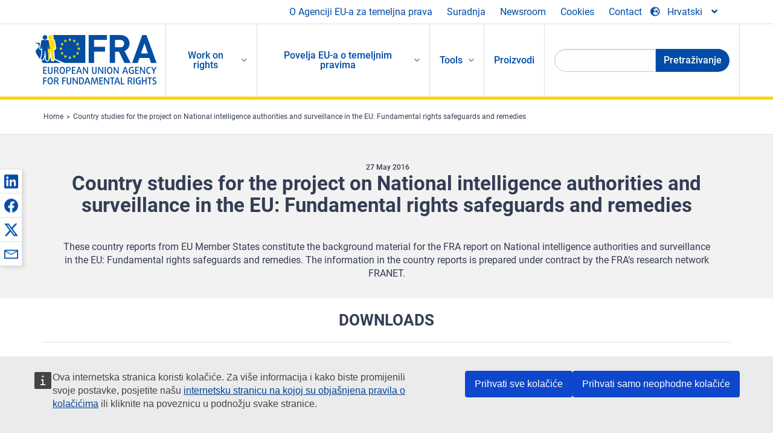

--- FILE ---
content_type: text/html; charset=UTF-8
request_url: https://fra.europa.eu/hr/country-data/2016/country-studies-project-national-intelligence-authorities-and-surveillance-eu
body_size: 21686
content:
<!DOCTYPE html>
<html lang="hr" dir="ltr" prefix="og: https://ogp.me/ns#" class="no-js">
  <head>
    <meta charset="utf-8" />
<noscript><style>form.antibot * :not(.antibot-message) { display: none !important; }</style>
</noscript><script>var _paq = _paq || [];(function(){var u=(("https:" == document.location.protocol) ? "https://fra.europa.eu/analytics/" : "http://fra.europa.eu/analytics/");_paq.push(["setSiteId", "1"]);_paq.push(["setTrackerUrl", u+"matomo.php"]);_paq.push(["setDoNotTrack", 1]);_paq.push(["disableCookies"]);if (!window.matomo_search_results_active) {_paq.push(["trackPageView"]);}_paq.push(["setIgnoreClasses", ["no-tracking","colorbox"]]);_paq.push(["enableLinkTracking"]);var d=document,g=d.createElement("script"),s=d.getElementsByTagName("script")[0];g.type="text/javascript";g.defer=true;g.async=true;g.src=u+"matomo.js";s.parentNode.insertBefore(g,s);})();</script>
<link rel="shortlink" href="https://fra.europa.eu/en/node/21467" />
<link rel="canonical" href="https://fra.europa.eu/en/country-data/2016/country-studies-project-national-intelligence-authorities-and-surveillance-eu" />
<meta property="og:site_name" content="European Union Agency for Fundamental Rights" />
<meta property="og:url" content="https://fra.europa.eu/en/country-data/2016/country-studies-project-national-intelligence-authorities-and-surveillance-eu" />
<meta property="og:title" content="Country studies for the project on National intelligence authorities and surveillance in the EU: Fundamental rights safeguards and remedies" />
<meta property="og:updated_time" content="2016-11-04T16:47:17+01:00" />
<meta property="article:published_time" content="2016-05-27T12:03:05+02:00" />
<meta property="article:modified_time" content="2016-11-04T16:47:17+01:00" />
<meta name="twitter:card" content="summary_large_image" />
<meta name="twitter:title" content="Country studies for the project on National intelligence authorities and surveillance in the EU: Fundamental rights safeguards and remedies" />
<meta name="Generator" content="Drupal 10 (https://www.drupal.org)" />
<meta name="MobileOptimized" content="width" />
<meta name="HandheldFriendly" content="true" />
<meta name="viewport" content="width=device-width, initial-scale=1.0" />
<meta http-equiv="ImageToolbar" content="false" />
<meta name="google-site-verification" content="s11PSZeL5c0yZxr5nTUaJ9gZ6dxMB0hGH1l_KZOFc40" />
<link rel="icon" href="/themes/custom/fra_foundation/favicon.ico" type="image/vnd.microsoft.icon" />
<link rel="alternate" hreflang="en" href="https://fra.europa.eu/en/country-data/2016/country-studies-project-national-intelligence-authorities-and-surveillance-eu" />

    <title>Country studies for the project on National intelligence authorities and surveillance in the EU: Fundamental rights safeguards and remedies | European Union Agency for Fundamental Rights</title>
    <link rel="stylesheet" media="all" href="/sites/default/files/css/css_p4811OCQfSmIDFIvdV87aaK60xMZaXRV7IOtFraE_4o.css?delta=0&amp;language=hr&amp;theme=fra_foundation&amp;include=[base64]" />
<link rel="stylesheet" media="all" href="/sites/default/files/css/css_NNk2j1KUr4nHl_x1usMsJMGSRAArkDYiGb5G7MLH9mY.css?delta=1&amp;language=hr&amp;theme=fra_foundation&amp;include=[base64]" />
<link rel="stylesheet" media="all" href="/themes/custom/fra_foundation/css/fra_foundation.css?t99467" />
<link rel="stylesheet" media="all" href="/sites/default/files/css/css_l4x_7z78SLR3e5Kw6fC_VKSVpYBc670kdf5kCLYESyc.css?delta=3&amp;language=hr&amp;theme=fra_foundation&amp;include=[base64]" />
<link rel="stylesheet" media="all" href="/sites/default/files/css/css_z3UOksH4yqdiEUcdv5k5FlG3O5JIZQorSmOJ2DdEygI.css?delta=4&amp;language=hr&amp;theme=fra_foundation&amp;include=[base64]" />

    
<script type="application/ld+json">
	{
	  "@context": "https://schema.org",
	  "@type": "WebSite",
	  "name": "European Union Agency for Fundamental Rights",
	  "alternateName": "FRA",
	  "url": "https://fra.europa.eu/"
	}
</script>
<script type="application/ld+json">
	{
	  "@context": "https://schema.org",
	  "@type": "Organization",
	  "name": "European Union Agency for Fundamental Rights",
	  "url": "https://fra.europa.eu/",
	  "logo": "https://fra.europa.eu/themes/custom/fra_foundation/logo.svg"
	}
</script>


  </head>
  <body class="lang-hr section-hr path-node node--type-fra-national-contribution page-node-type-fra-national-contribution">
  <a href="#main-content" class="show-on-focus skip-link">
    Skip to main content
  </a>
  
    <div class="dialog-off-canvas-main-canvas" data-off-canvas-main-canvas>
    	<script type="application/json">{"utility":"cck","url":"https:\/\/fra.europa.eu\/{lang}\/cookies","target":true}</script>

<div class="off-canvas-wrapper">
	<div class="inner-wrap off-canvas-wrapper-inner" id="inner-wrap" data-off-canvas-wrapper>
		<aside id="left-off-canvas-menu" class="off-canvas left-off-canvas-menu position-left" role="complementary" data-off-canvas>
			
		</aside>

		<aside id="right-off-canvas-menu" class="off-canvas right-off-canvas-menu position-right" role="complementary" data-off-canvas>
			
		</aside>

		<div class="off-canvas-content" data-off-canvas-content>
							<header class="row" role="banner" aria-label="Site header">
									<div class="large-12 columns">
						<div class='top-main-wrapper'>
							<div class="top-wrapper">
								<div class="header-menu-wrapper">
									<nav role="navigation" aria-labelledby="block-topmenu-menu" id="block-topmenu" class="hide-for-small block-topmenu">
            
  <h2 class="block-title visually-hidden" id="block-topmenu-menu">Top Menu</h2>
  

        
              <ul class="menu">
              <li>
        <a href="/hr/about-fra" class="Fra_top" target="_self" data-drupal-link-system-path="node/24">O Agenciji EU-a za temeljna prava</a>
              </li>
          <li>
        <a href="/hr/suradnja" data-drupal-link-system-path="node/18">Suradnja</a>
              </li>
          <li>
        <a href="/hr/news-and-events" data-drupal-link-system-path="news-and-events">Newsroom</a>
              </li>
          <li>
        <a href="/hr/cookies" class="Fra_top" target="_self" data-drupal-link-system-path="node/36978">Cookies</a>
              </li>
          <li>
        <a href="/hr/contact?page_manager_page_variant_weight=0&amp;page_manager_page=contact&amp;page_manager_page_variant=contact-block_display-0&amp;overridden_route_name=contact.site_page&amp;base_route_name=contact.site_page" data-drupal-link-system-path="contact">Contact</a>
              </li>
        </ul>
  


  </nav>

								</div>
								<div class="top-group-wrapper">
									<div class="language-switcher-language-url block-languageswitcher block block-language block-language-blocklanguage-interface" id="block-languageswitcher" role="navigation">
  
    

  
          
<button class="button" data-toggle="LangModal"  aria-label="Change Language" aria-haspopup="dialog">
<div class="custom-lang-switcher">
      <h2 id="LangModalLabel" class="visually-hidden">Select Language</h2>
              <i  class="fas fa-globe-europe"></i>Hrvatski<i class="fas fa-angle-down"></i>
    </div></button>
  <div class="full reveal" id="LangModal" data-reveal>
    <div class="modal-wrapper">
     <button id="closeLangModal" class="close-button" data-close aria-label="Close reveal" type="button">
        <span aria-hidden="true">&times;</span>
     </button>
    <h2> Select site language </h2>
     <ul>       <div class="lang-group-a">              <li hreflang="bg" data-drupal-link-system-path="node/21467" class="bg"><a href="/bg/country-data/2016/country-studies-project-national-intelligence-authorities-and-surveillance-eu" class="language-link" hreflang="bg" data-drupal-link-system-path="node/21467">Български</a>
                    </li>
                        <li hreflang="cs" data-drupal-link-system-path="node/21467" class="cs"><a href="/cs/country-data/2016/country-studies-project-national-intelligence-authorities-and-surveillance-eu" class="language-link" hreflang="cs" data-drupal-link-system-path="node/21467">Čeština</a>
                    </li>
                        <li hreflang="da" data-drupal-link-system-path="node/21467" class="da"><a href="/da/country-data/2016/country-studies-project-national-intelligence-authorities-and-surveillance-eu" class="language-link" hreflang="da" data-drupal-link-system-path="node/21467">Dansk</a>
                    </li>
                        <li hreflang="de" data-drupal-link-system-path="node/21467" class="de"><a href="/de/country-data/2016/country-studies-project-national-intelligence-authorities-and-surveillance-eu" class="language-link" hreflang="de" data-drupal-link-system-path="node/21467">Deutsch</a>
                    </li>
                        <li hreflang="el" data-drupal-link-system-path="node/21467" class="el"><a href="/el/country-data/2016/country-studies-project-national-intelligence-authorities-and-surveillance-eu" class="language-link" hreflang="el" data-drupal-link-system-path="node/21467">Ελληνικά</a>
                    </li>
                        <li hreflang="en" data-drupal-link-system-path="node/21467" class="en"><a href="/en/country-data/2016/country-studies-project-national-intelligence-authorities-and-surveillance-eu" class="language-link" hreflang="en" data-drupal-link-system-path="node/21467">English</a>
                    </li>
                        <li hreflang="es" data-drupal-link-system-path="node/21467" class="es"><a href="/es/country-data/2016/country-studies-project-national-intelligence-authorities-and-surveillance-eu" class="language-link" hreflang="es" data-drupal-link-system-path="node/21467">Español</a>
                    </li>
                        <li hreflang="et" data-drupal-link-system-path="node/21467" class="et"><a href="/et/country-data/2016/country-studies-project-national-intelligence-authorities-and-surveillance-eu" class="language-link" hreflang="et" data-drupal-link-system-path="node/21467">Eesti</a>
                    </li>
                        <li hreflang="fi" data-drupal-link-system-path="node/21467" class="fi"><a href="/fi/country-data/2016/country-studies-project-national-intelligence-authorities-and-surveillance-eu" class="language-link" hreflang="fi" data-drupal-link-system-path="node/21467">Suomi</a>
                    </li>
                        <li hreflang="fr" data-drupal-link-system-path="node/21467" class="fr"><a href="/fr/country-data/2016/country-studies-project-national-intelligence-authorities-and-surveillance-eu" class="language-link" hreflang="fr" data-drupal-link-system-path="node/21467">Français</a>
                    </li>
                        <li hreflang="ga" data-drupal-link-system-path="node/21467" class="ga"><a href="/ga/country-data/2016/country-studies-project-national-intelligence-authorities-and-surveillance-eu" class="language-link" hreflang="ga" data-drupal-link-system-path="node/21467">Gaeilge</a>
                    </li>
                        <li hreflang="hr" data-drupal-link-system-path="node/21467" class="hr is-active-lang is-active" aria-current="page"><a href="/hr/country-data/2016/country-studies-project-national-intelligence-authorities-and-surveillance-eu" class="language-link is-active" hreflang="hr" data-drupal-link-system-path="node/21467" aria-current="page">Hrvatski</a>
          <i class="fas fa-check"></i>          </li>
           </div>                   <div class="lang-group-b">        <li hreflang="hu" data-drupal-link-system-path="node/21467" class="hu"><a href="/hu/country-data/2016/country-studies-project-national-intelligence-authorities-and-surveillance-eu" class="language-link" hreflang="hu" data-drupal-link-system-path="node/21467">Magyar</a>
                    </li>
                        <li hreflang="it" data-drupal-link-system-path="node/21467" class="it"><a href="/it/country-data/2016/country-studies-project-national-intelligence-authorities-and-surveillance-eu" class="language-link" hreflang="it" data-drupal-link-system-path="node/21467">Italiano</a>
                    </li>
                        <li hreflang="lt" data-drupal-link-system-path="node/21467" class="lt"><a href="/lt/country-data/2016/country-studies-project-national-intelligence-authorities-and-surveillance-eu" class="language-link" hreflang="lt" data-drupal-link-system-path="node/21467">Lietuvių</a>
                    </li>
                        <li hreflang="lv" data-drupal-link-system-path="node/21467" class="lv"><a href="/lv/country-data/2016/country-studies-project-national-intelligence-authorities-and-surveillance-eu" class="language-link" hreflang="lv" data-drupal-link-system-path="node/21467">Latviešu</a>
                    </li>
                        <li hreflang="mt" data-drupal-link-system-path="node/21467" class="mt"><a href="/mt/country-data/2016/country-studies-project-national-intelligence-authorities-and-surveillance-eu" class="language-link" hreflang="mt" data-drupal-link-system-path="node/21467">Malti</a>
                    </li>
                        <li hreflang="nl" data-drupal-link-system-path="node/21467" class="nl"><a href="/nl/country-data/2016/country-studies-project-national-intelligence-authorities-and-surveillance-eu" class="language-link" hreflang="nl" data-drupal-link-system-path="node/21467">Nederlands</a>
                    </li>
                        <li hreflang="pl" data-drupal-link-system-path="node/21467" class="pl"><a href="/pl/country-data/2016/country-studies-project-national-intelligence-authorities-and-surveillance-eu" class="language-link" hreflang="pl" data-drupal-link-system-path="node/21467">Polski</a>
                    </li>
                        <li hreflang="pt" data-drupal-link-system-path="node/21467" class="pt"><a href="/pt/country-data/2016/country-studies-project-national-intelligence-authorities-and-surveillance-eu" class="language-link" hreflang="pt" data-drupal-link-system-path="node/21467">Português</a>
                    </li>
                        <li hreflang="ro" data-drupal-link-system-path="node/21467" class="ro"><a href="/ro/country-data/2016/country-studies-project-national-intelligence-authorities-and-surveillance-eu" class="language-link" hreflang="ro" data-drupal-link-system-path="node/21467">Română</a>
                    </li>
                        <li hreflang="sk" data-drupal-link-system-path="node/21467" class="sk"><a href="/sk/country-data/2016/country-studies-project-national-intelligence-authorities-and-surveillance-eu" class="language-link" hreflang="sk" data-drupal-link-system-path="node/21467">Slovenčina</a>
                    </li>
                        <li hreflang="sl" data-drupal-link-system-path="node/21467" class="sl"><a href="/sl/country-data/2016/country-studies-project-national-intelligence-authorities-and-surveillance-eu" class="language-link" hreflang="sl" data-drupal-link-system-path="node/21467">Slovenščina</a>
                    </li>
                        <li hreflang="sv" data-drupal-link-system-path="node/21467" class="sv"><a href="/sv/country-data/2016/country-studies-project-national-intelligence-authorities-and-surveillance-eu" class="language-link" hreflang="sv" data-drupal-link-system-path="node/21467">Svenska</a>
                    </li>
          </ul>  </div>
</div> <!-- modal-wrapper -->

    
    
</div>

								</div>
							</div>
						</div>
													<script type="application/json">
								{
								                "service": "share",
								                "version" : "2.0",
								                "popup": false,
								                "icon": true,
								                "display": "icons",
								                 "networks": [
													"linkedin",
								                    "facebook",
								                    "x",
								                    "email"
								                    ],
								                  "selection": false,
								                  "css": {
								                  "list": "PubShare"
								                  },
								                  "shortenurl": true
								                }
							</script>
												  <div>
    <nav role="navigation" aria-labelledby="block-topbar-menu-menu" id="block-topbar-menu" class="hide-for-xlarge block-cedefop-block-topbar-menu block-topbar-menu">
            
  <h2 class="block-title visually-hidden" id="block-topbar-menu-menu">Custom Topbar</h2>
  

  <div class="title-bar" data-responsive-toggle="menu" data-hide-for="hide-for-medium">
          <a href="/hr" rel="home" class="site-logo">
       <img id="top-bar-logo" src="/themes/custom/fra_foundation/logo.svg" alt="Home" />
      </a>
               <div class="top-bar-wrapper">
      <h2 class="AdvancedSearch advancedSearchTitle">Search the FRA website</h2>
          <ul class="right"><li class="has-form"><form class="views-exposed-form" data-drupal-selector="views-exposed-form-new-search-page-1" action="/hr/search" method="get" id="views-exposed-form-new-search-page-1" accept-charset="UTF-8">
  <div class="js-form-item form-item js-form-type-search-api-autocomplete form-item-search js-form-item-search">
      <label for="edit-search">Search</label>
        <input data-drupal-selector="edit-search" data-search-api-autocomplete-search="new_search" class="form-autocomplete form-text" data-autocomplete-path="/hr/search_api_autocomplete/new_search?display=page_1&amp;&amp;filter=search" type="text" id="edit-search" name="search" value="" size="30" maxlength="128" />

        </div>
<div data-drupal-selector="edit-actions" class="form-actions js-form-wrapper form-wrapper" id="edit-actions"><div class="search-wrapper">
    <i class="fas fa-search"></i>
    <input class="success button radius js-form-submit form-submit" data-drupal-selector="edit-submit-new-search" type="submit" id="edit-submit-new-search" value="Search" />
</div>


</div>


</form>
</ul></li>
    </div>
          <button class="menu-icon" type="button" data-toggle value="menu-icon">menu-icon</button>
  </div>

  <div class="top-bar" id="menu">
    <ul class="vertical menu" data-auto-height='true' >
                   <ul class="menu vertical" data-responsive-menu="drilldown" data-parent-link="true">
                                       
  <ul  class= "vertical submenu  menu drilldown  menu-level--0"  data-submenu>
                
                          <li class= "submenu__item">
              <a href="/hr/work-on-rights"  class="menu__link">Work on rights</a>
                                
  <ul  class= "vertical submenu  menu drilldown  menu-level--1"  data-submenu>
                
                          <li class= "submenu__item">
              <a href="/hr/themes/justice-victims-rights-and-judicial-cooperation"  class="menu__link">Pravosuđe, prava žrtava i pravosudna suradnja</a>
                                
  <ul  class= "vertical submenu  menu drilldown  menu-level--2"  data-submenu>
                
                          <li class= "menu__item ">
              <a href="/hr/themes/victims-rights"  class="menu__link">Prava žrtava</a>
              </li>
                
                          <li class= "menu__item ">
              <a href="/hr/themes/defendants-rights"  class="menu__link">Prava optuženika</a>
              </li>
                
                          <li class= "menu__item ">
              <a href="/hr/themes/civil-justice"  class="menu__link">Građansko pravosuđe</a>
              </li>
                
                          <li class= "menu__item ">
              <a href="/hr/themes/judicial-cooperation-and-rule-law"  class="menu__link">Pravosudna suradnja i vladavina prava</a>
              </li>
                
                          <li class= "menu__item ">
              <a href="/hr/themes/security"  class="menu__link">Sigurnost</a>
              </li>
                
                          <li class= "menu__item ">
              <a href="/hr/themes/business-and-human-rights"  class="menu__link">Poslovanje i ljudska prava</a>
              </li>
      </ul>
              </li>
                
                          <li class= "submenu__item">
              <a href="/hr/themes/equality-non-discrimination-and-racism"  class="menu__link">Jednakost, nediskriminacija i rasizam</a>
                                
  <ul  class= "vertical submenu  menu drilldown  menu-level--2"  data-submenu>
                
                          <li class= "menu__item ">
              <a href="/hr/themes/children-youth-and-older-people"  class="menu__link">Djeca, mladi i starije osobe</a>
              </li>
                
                          <li class= "menu__item ">
              <a href="/hr/themes/people-disabilities"  class="menu__link">Osobe s invaliditetom</a>
              </li>
                
                          <li class= "menu__item ">
              <a href="/hr/themes/hate-crime"  class="menu__link">Zločin iz mržnje</a>
              </li>
                
                          <li class= "menu__item ">
              <a href="/hr/themes/racial-and-ethnic-origin"  class="menu__link">Rasno i etničko podrijetlo</a>
              </li>
                
                          <li class= "menu__item ">
              <a href="/hr/themes/religion-and-belief"  class="menu__link">Vjeroispovijest i uvjerenje</a>
              </li>
                
                          <li class= "menu__item ">
              <a href="/hr/themes/roma"  class="menu__link">Romi</a>
              </li>
                
                          <li class= "menu__item ">
              <a href="/hr/themes/sex-sexual-orientation-and-gender"  class="menu__link">Spol, spolna orijentacija i rodni identitet</a>
              </li>
      </ul>
              </li>
                
                          <li class= "submenu__item">
              <a href="/hr/themes/asylum-migration-and-borders"  class="menu__link">Azil, migracija i granice</a>
                                
  <ul  class= "vertical submenu  menu drilldown  menu-level--2"  data-submenu>
                
                          <li class= "menu__item ">
              <a href="/hr/themes/access-asylum"  class="menu__link">Pristup azilu</a>
              </li>
                
                          <li class= "menu__item ">
              <a href="/hr/themes/borders-and-information-systems-0"  class="menu__link">Granični prijelazi i informacijski sustavi</a>
              </li>
                
                          <li class= "menu__item ">
              <a href="/hr/themes/child-protection"  class="menu__link">Zaštita djeteta</a>
              </li>
                
                          <li class= "menu__item ">
              <a href="/hr/themes/irregular-migration-return-and-immigration-detention"  class="menu__link">Nezakonite migracije, vraćanje i zadržavanje imigranata</a>
              </li>
                
                          <li class= "menu__item ">
              <a href="/hr/themes/legal-migration-and-integration"  class="menu__link">Zakonite migracije i integracija</a>
              </li>
                
                          <li class= "menu__item ">
              <a href="/hr/themes/trafficking-and-labour-exploitation"  class="menu__link">Trgovina ljudima i izrabljivanje radne snage</a>
              </li>
      </ul>
              </li>
                
                          <li class= "submenu__item">
              <a href="/hr/themes/data-protection-privacy-and-new-technologies"  class="menu__link">Zaštita podataka, privatnost i nove tehnologije</a>
                                
  <ul  class= "vertical submenu  menu drilldown  menu-level--2"  data-submenu>
                
                          <li class= "menu__item ">
              <a href="/hr/themes/artificial-intelligence-and-big-data"  class="menu__link">Umjetna inteligencija i velika količina podataka</a>
              </li>
                
                          <li class= "menu__item ">
              <a href="/hr/themes/borders-and-information-systems"  class="menu__link">Granični prijelazi i informacijski sustavi</a>
              </li>
                
                          <li class= "menu__item ">
              <a href="/hr/themes/data-protection"  class="menu__link">Zaštita podataka</a>
              </li>
                
                          <li class= "menu__item ">
              <a href="/hr/themes/unlawful-profiling"  class="menu__link">Nezakonito profiliranje</a>
              </li>
      </ul>
              </li>
                
                          <li class= "submenu__item">
              <a href="/hr/themes/support-human-rights-systems-and-defenders"  class="menu__link">Podrška za sustave i branitelje ljudskih prava</a>
                                
  <ul  class= "vertical submenu  menu drilldown  menu-level--2"  data-submenu>
                
                          <li class= "menu__item ">
              <a href="/hr/themes/eu-charter-fundamental-rights"  class="menu__link">Povelja Europske unije o temeljnim pravima</a>
              </li>
                
                          <li class= "menu__item ">
              <a href="/hr/themes/inter-governmental-human-rights-systems"  class="menu__link">Međuvladini sustavi za zaštitu ljudskih prava</a>
              </li>
                
                          <li class= "menu__item ">
              <a href="/hr/themes/national-human-rights-systems-and-bodies"  class="menu__link">Nacionalni sustavi i tijela za zaštitu ljudskih prava</a>
              </li>
                
                          <li class= "menu__item ">
              <a href="/hr/themes/civil-society"  class="menu__link">Civilno društvo</a>
              </li>
      </ul>
              </li>
                
                          <li class= "submenu__item">
              <a href="/hr/themes/environmental-and-social-sustainability"  class="menu__link">Environmental and social sustainability</a>
                                
  <ul  class= "vertical submenu  menu drilldown  menu-level--2"  data-submenu>
                
                          <li class= "menu__item ">
              <a href="/hr/themes/climate-change-and-environmental-protection"  class="menu__link">Climate change and environmental protection</a>
              </li>
                
                          <li class= "menu__item ">
              <a href="/hr/themes/just-and-green-transition"  class="menu__link">Just and green transition</a>
              </li>
                
                          <li class= "menu__item ">
              <a href="/hr/themes/business-and-human-rights-0"  class="menu__link">Business and human rights</a>
              </li>
                
                          <li class= "menu__item ">
              <a href="/hr/themes/human-rights-due-diligence"  class="menu__link">Human rights due diligence</a>
              </li>
                
                          <li class= "menu__item ">
              <a href="/hr/themes/consumer-protection"  class="menu__link">Consumer protection</a>
              </li>
      </ul>
              </li>
      </ul>
              </li>
                
                          <li class= "submenu__item">
              <a href="/hr/eu-charter"  class="menu__link">Povelja EU-a o temeljnim pravima</a>
                                
  <ul  class= "vertical submenu  menu drilldown  menu-level--1"  data-submenu>
                
                          <li class= "menu__item ">
              <a href="/hr/about-fundamental-rights"  class="menu__link">Što su temeljna prava?</a>
              </li>
                
                          <li class= "menu__item ">
              <a href="/hr/about-fundamental-rights"  class="menu__link">What is the EU Charter of Fundamental Rights?</a>
              </li>
                
                          <li class= "menu__item ">
              <a href="/hr/eu-charter/article/0-preambula"  class="menu__link">Preambula</a>
              </li>
                
                          <li class= "submenu__item">
              <a href="/hr/eu-charter/title/title-i-dignity"  class="menu__link">Glava I: Dostojanstvo</a>
                                
  <ul  class= "vertical submenu  menu drilldown  menu-level--2"  data-submenu>
                
                          <li class= "menu__item ">
              <a href="/hr/eu-charter/article/1-ljudsko-dostojanstvo"  class="menu__link">1 - Ljudsko dostojanstvo</a>
              </li>
                
                          <li class= "menu__item ">
              <a href="/hr/eu-charter/article/2-pravo-na-zivot"  class="menu__link">2 - Pravo na život</a>
              </li>
                
                          <li class= "menu__item ">
              <a href="/hr/eu-charter/article/3-pravo-na-cjelovitost-osobe"  class="menu__link">3 - Pravo na cjelovitost osobe</a>
              </li>
                
                          <li class= "menu__item ">
              <a href="/hr/eu-charter/article/4-zabrana-mucenja-i-neljudskog-ili-ponizavajuceg-postupanja-ili-kaznjavanja"  class="menu__link">4 - Zabrana mučenja i neljudskog ili ponižavajućeg postupanja ili kažnjavanja</a>
              </li>
                
                          <li class= "menu__item ">
              <a href="/hr/eu-charter/article/5-zabrana-ropstva-i-prisilnog-rada"  class="menu__link">5 - Zabrana ropstva i prisilnog rada</a>
              </li>
      </ul>
              </li>
                
                          <li class= "submenu__item">
              <a href="/hr/eu-charter/title/title-ii-freedoms"  class="menu__link">Glava II: Slobode</a>
                                
  <ul  class= "vertical submenu  menu drilldown  menu-level--2"  data-submenu>
                
                          <li class= "menu__item ">
              <a href="/hr/eu-charter/article/6-pravo-na-slobodu-i-sigurnost"  class="menu__link">6 - Pravo na slobodu i sigurnost</a>
              </li>
                
                          <li class= "menu__item ">
              <a href="/hr/eu-charter/article/7-postovanje-privatnog-i-obiteljskog-zivota"  class="menu__link">7 - Poštovanje privatnog i obiteljskog života</a>
              </li>
                
                          <li class= "menu__item ">
              <a href="/hr/eu-charter/article/8-zastita-osobnih-podataka"  class="menu__link">8 - Zaštita osobnih podataka</a>
              </li>
                
                          <li class= "menu__item ">
              <a href="/hr/eu-charter/article/9-pravo-na-stupanje-u-brak-i-osnivanje-obitelji"  class="menu__link">9 - Pravo na stupanje u brak i osnivanje obitelji</a>
              </li>
                
                          <li class= "menu__item ">
              <a href="/hr/eu-charter/article/10-sloboda-misljenja-savjesti-i-vjeroispovijedi"  class="menu__link">10 - Sloboda mišljenja, savjesti i vjeroispovijedi</a>
              </li>
                
                          <li class= "menu__item ">
              <a href="/hr/eu-charter/article/11-sloboda-izrazavanja-i-informiranja"  class="menu__link">11 - Sloboda izražavanja i informiranja</a>
              </li>
                
                          <li class= "menu__item ">
              <a href="/hr/eu-charter/article/12-sloboda-okupljanja-i-udruzivanja"  class="menu__link">12 - Sloboda okupljanja i udruživanja</a>
              </li>
                
                          <li class= "menu__item ">
              <a href="/hr/eu-charter/article/13-sloboda-umjetnosti-i-znanosti"  class="menu__link">13 - Sloboda umjetnosti i znanosti</a>
              </li>
                
                          <li class= "menu__item ">
              <a href="/hr/eu-charter/article/14-pravo-na-obrazovanje"  class="menu__link">14 - Pravo na obrazovanje</a>
              </li>
                
                          <li class= "menu__item ">
              <a href="/hr/eu-charter/article/15-sloboda-izbora-zanimanja-i-pravo-na-rad"  class="menu__link">15 - Sloboda izbora zanimanja i pravo na rad</a>
              </li>
                
                          <li class= "menu__item ">
              <a href="/hr/eu-charter/article/16-sloboda-poduzetnistva"  class="menu__link">16 - Sloboda poduzetništva</a>
              </li>
                
                          <li class= "menu__item ">
              <a href="/hr/eu-charter/article/17-pravo-na-vlasnistvo"  class="menu__link">17 - Pravo na vlasništvo</a>
              </li>
                
                          <li class= "menu__item ">
              <a href="/hr/eu-charter/article/18-pravo-na-azil"  class="menu__link">18 - Pravo na azil</a>
              </li>
                
                          <li class= "menu__item ">
              <a href="/hr/eu-charter/article/19-zastita-u-slucaju-udaljavanja-protjerivanja-ili-izrucenja"  class="menu__link">19 - Zaštita u slučaju udaljavanja, protjerivanja ili izručenja</a>
              </li>
      </ul>
              </li>
                
                          <li class= "submenu__item">
              <a href="/hr/eu-charter/title/title-iii-equality"  class="menu__link">Glava III: Jednakost</a>
                                
  <ul  class= "vertical submenu  menu drilldown  menu-level--2"  data-submenu>
                
                          <li class= "menu__item ">
              <a href="/hr/eu-charter/article/20-jednakost-pred-zakonom"  class="menu__link">20 - Jednakost pred zakonom</a>
              </li>
                
                          <li class= "menu__item ">
              <a href="/hr/eu-charter/article/21-nediskriminacija"  class="menu__link">21 - Nediskriminacija</a>
              </li>
                
                          <li class= "menu__item ">
              <a href="/hr/eu-charter/article/22-kulturna-vjerska-i-jezicna-raznolikost"  class="menu__link">22 - Kulturna, vjerska i jezična raznolikost</a>
              </li>
                
                          <li class= "menu__item ">
              <a href="/hr/eu-charter/article/23-ravnopravnost-zena-i-muskaraca"  class="menu__link">23 - Ravnopravnost žena i muškaraca</a>
              </li>
                
                          <li class= "menu__item ">
              <a href="/hr/eu-charter/article/24-prava-djeteta"  class="menu__link">24 - Prava djeteta</a>
              </li>
                
                          <li class= "menu__item ">
              <a href="/hr/eu-charter/article/25-prava-starijih-osoba"  class="menu__link">25 - Prava starijih osoba</a>
              </li>
                
                          <li class= "menu__item ">
              <a href="/hr/eu-charter/article/26-integracija-osoba-s-invaliditetom"  class="menu__link">26 - Integracija osoba s invaliditetom</a>
              </li>
      </ul>
              </li>
                
                          <li class= "submenu__item">
              <a href="/hr/eu-charter/title/title-iv-solidarity"  class="menu__link">Glava IV: Solidarnost</a>
                                
  <ul  class= "vertical submenu  menu drilldown  menu-level--2"  data-submenu>
                
                          <li class= "menu__item ">
              <a href="/hr/eu-charter/article/27-pravo-radnika-na-informiranje-i-savjetovanje-u-poduzecu"  class="menu__link">27 - Pravo radnika na informiranje i savjetovanje u poduzeću</a>
              </li>
                
                          <li class= "menu__item ">
              <a href="/hr/eu-charter/article/28-pravo-na-kolektivno-pregovaranje-i-djelovanje"  class="menu__link">28 - Pravo na kolektivno pregovaranje i djelovanje</a>
              </li>
                
                          <li class= "menu__item ">
              <a href="/hr/eu-charter/article/29-pravo-na-pristup-sluzbama-za-posredovanje-pri-zaposljavanju"  class="menu__link">29 - Pravo na pristup službama za posredovanje pri zapošljavanju</a>
              </li>
                
                          <li class= "menu__item ">
              <a href="/hr/eu-charter/article/30-zastita-u-slucaju-neopravdanoga-otkaza"  class="menu__link">30 - Zaštita u slučaju neopravdanoga otkaza</a>
              </li>
                
                          <li class= "menu__item ">
              <a href="/hr/eu-charter/article/31-posteni-i-pravicni-radni-uvjeti"  class="menu__link">31 - Pošteni i pravični radni uvjeti</a>
              </li>
                
                          <li class= "menu__item ">
              <a href="/hr/eu-charter/article/32-zabrana-rada-djece-i-zastita-mladih-pri-radu"  class="menu__link">32 - Zabrana rada djece i zaštita mladih pri radu</a>
              </li>
                
                          <li class= "menu__item ">
              <a href="/hr/eu-charter/article/33-obiteljski-i-profesionalni-zivot"  class="menu__link">33 - Obiteljski i profesionalni život</a>
              </li>
                
                          <li class= "menu__item ">
              <a href="/hr/eu-charter/article/34-socijalna-sigurnost-i-socijalna-pomoc"  class="menu__link">34 - Socijalna sigurnost i socijalna pomoć</a>
              </li>
                
                          <li class= "menu__item ">
              <a href="/hr/eu-charter/article/35-zdravstvena-zastita"  class="menu__link">35 - Zdravstvena zaštita</a>
              </li>
                
                          <li class= "menu__item ">
              <a href="/hr/eu-charter/article/36-pristup-sluzbama-od-opceg-gospodarskog-interesa"  class="menu__link">36 - Pristup službama od općeg gospodarskog interesa</a>
              </li>
                
                          <li class= "menu__item ">
              <a href="/hr/eu-charter/article/37-zastita-okolisa"  class="menu__link">37 - Zaštita okoliša</a>
              </li>
                
                          <li class= "menu__item ">
              <a href="/hr/eu-charter/article/38-zastita-potrosaca"  class="menu__link">38 - Zaštita potrošača</a>
              </li>
      </ul>
              </li>
                
                          <li class= "submenu__item">
              <a href="/hr/eu-charter/title/title-v-citizens-rights"  class="menu__link">Glava V: Prava Građana</a>
                                
  <ul  class= "vertical submenu  menu drilldown  menu-level--2"  data-submenu>
                
                          <li class= "menu__item ">
              <a href="/hr/eu-charter/article/39-pravo-na-glasovanje-i-kandidiranje-na-izborima-za-europski-parlament"  class="menu__link">39 - Pravo na glasovanje i kandidiranje na izborima za Europski parlament</a>
              </li>
                
                          <li class= "menu__item ">
              <a href="/hr/eu-charter/article/40-pravo-na-glasovanje-i-kandidiranje-na-opcinskim-izborima"  class="menu__link">40 - Pravo na glasovanje i kandidiranje na općinskim izborima</a>
              </li>
                
                          <li class= "menu__item ">
              <a href="/hr/eu-charter/article/41-pravo-na-dobru-upravu"  class="menu__link">41 - Pravo na dobru upravu</a>
              </li>
                
                          <li class= "menu__item ">
              <a href="/hr/eu-charter/article/42-pravo-pristupa-dokumentima"  class="menu__link">42 - Pravo pristupa dokumentima</a>
              </li>
                
                          <li class= "menu__item ">
              <a href="/hr/eu-charter/article/43-europski-ombudsman"  class="menu__link">43 - Europski ombudsman</a>
              </li>
                
                          <li class= "menu__item ">
              <a href="/hr/eu-charter/article/44-pravo-na-peticiju"  class="menu__link">44 - Pravo na peticiju</a>
              </li>
                
                          <li class= "menu__item ">
              <a href="/hr/eu-charter/article/45-sloboda-kretanja-i-sloboda-prebivanja"  class="menu__link">45 - Sloboda kretanja i sloboda prebivanja</a>
              </li>
                
                          <li class= "menu__item ">
              <a href="/hr/eu-charter/article/46-diplomatska-i-konzularna-zastita"  class="menu__link">46 - Diplomatska i konzularna zaštita</a>
              </li>
      </ul>
              </li>
                
                          <li class= "submenu__item">
              <a href="/hr/eu-charter/title/title-vi-justice"  class="menu__link">Glava VI: Pravda</a>
                                
  <ul  class= "vertical submenu  menu drilldown  menu-level--2"  data-submenu>
                
                          <li class= "menu__item ">
              <a href="/hr/eu-charter/article/47-pravo-na-ucinkoviti-pravni-lijek-i-na-pravicno-sunenje"  class="menu__link">47 - Pravo na učinkoviti pravni lijek i na pravično suñenje</a>
              </li>
                
                          <li class= "menu__item ">
              <a href="/hr/eu-charter/article/48-pretpostavka-neduznosti-i-pravo-na-obranu"  class="menu__link">48 - Pretpostavka nedužnosti i pravo na obranu</a>
              </li>
                
                          <li class= "menu__item ">
              <a href="/hr/eu-charter/article/49-nacela-zakonitosti-i-proporcionalnosti-kaznenih-djela-i-kazni"  class="menu__link">49 - Načela zakonitosti i proporcionalnosti kaznenih djela i kazni</a>
              </li>
                
                          <li class= "menu__item ">
              <a href="/hr/eu-charter/article/50-izbjegavanje-dvostrukog-sunenja-ili-kaznjavanja-zbog-istog-kaznenog-djela"  class="menu__link">50 - Izbjegavanje dvostrukog suñenja ili kažnjavanja zbog istog kaznenog djela</a>
              </li>
      </ul>
              </li>
                
                          <li class= "submenu__item">
              <a href="/hr/eu-charter/title/title-vii-general-provisions"  class="menu__link">Glava VII: Opće Odredbe</a>
                                
  <ul  class= "vertical submenu  menu drilldown  menu-level--2"  data-submenu>
                
                          <li class= "menu__item ">
              <a href="/hr/eu-charter/article/51-podrucje-primjene"  class="menu__link">51 - Područje primjene</a>
              </li>
                
                          <li class= "menu__item ">
              <a href="/hr/eu-charter/article/52-opseg-i-tumacenje-prava-i-nacela"  class="menu__link">52 - Opseg i tumačenje prava i načela</a>
              </li>
                
                          <li class= "menu__item ">
              <a href="/hr/eu-charter/article/53-razina-zastite"  class="menu__link">53 - Razina zaštite</a>
              </li>
                
                          <li class= "menu__item ">
              <a href="/hr/eu-charter/article/54-zabrana-zlouporabe-prava"  class="menu__link">54 - Zabrana zlouporabe prava</a>
              </li>
      </ul>
              </li>
      </ul>
              </li>
                
                          <li class= "submenu__item">
              <a href="/hr/tools"  class="menu__link">Tools</a>
                                
  <ul  class= "vertical submenu  menu drilldown  menu-level--1"  data-submenu>
                
                          <li class= "menu__item ">
              <a href="https://fra.europa.eu/en/databases/efris/"  class="menu__link">EU Fundamental Rights Information System - EFRIS</a>
              </li>
                
                          <li class= "menu__item ">
              <a href="https://fra.europa.eu/en/databases/criminal-detention"  class="menu__link">Criminal detention database</a>
              </li>
                
                          <li class= "menu__item ">
              <a href="https://fra.europa.eu/en/databases/anti-muslim-hatred/"  class="menu__link">Anti-Muslim hatred database</a>
              </li>
                
                          <li class= "menu__item ">
              <a href="https://fra.europa.eu/en/databases/human-rights-structures/home"  class="menu__link">National human rights structures navigator</a>
              </li>
                
                          <li class= "menu__item ">
              <a href="/hr/case-law-database"  class="menu__link">Case-law database</a>
              </li>
                
                          <li class= "menu__item ">
              <a href="/hr/charterpedia"  class="menu__link">Charterpedia</a>
              </li>
                
                          <li class= "menu__item ">
              <a href="https://e-learning.fra.europa.eu/"  class="menu__link">FRA e-learning platform</a>
              </li>
                
                          <li class= "menu__item ">
              <a href="/hr/publications-and-resources/data-and-maps"  class="menu__link">Data visualisation</a>
              </li>
                
                          <li class= "menu__item ">
              <a href="/hr/promising-practices-list"  class="menu__link">Equality data collection: promising practices</a>
              </li>
                
                          <li class= "menu__item ">
              <a href="/hr/theme/hate-crime/compendium-practices"  class="menu__link">Fighting hate crime: promising practices</a>
              </li>
      </ul>
              </li>
                
                          <li class= "menu__item ">
              <a href="/hr/products/search?sort_by=published_at"  class="menu__link">Proizvodi</a>
              </li>
      </ul>
                                <li class="menu__item" role="treeitem">
       <a href="/about-fra" class="menu__link">About FRA</a>
                              
  <ul  class= "vertical submenu  menu drilldown  menu-level--0"  data-submenu>
                
                          <li class= "submenu__item">
              <a href="/hr/about-fra/who-we-are"  class="menu__link">Who we are</a>
                                
  <ul  class= "vertical submenu  menu drilldown  menu-level--1"  data-submenu>
                
                          <li class= "menu__item ">
              <a href="/hr/about-fra/structure"  class="menu__link">Structure of FRA</a>
              </li>
                
                          <li class= "submenu__item">
              <a href="/hr/about-fra/structure/management-board"  class="menu__link">Management Board</a>
                                
  <ul  class= "vertical submenu  menu drilldown  menu-level--2"  data-submenu>
                
                          <li class= "menu__item ">
              <a href="/hr/about-fra/structure/management-board/members"  class="menu__link">Management Board members</a>
              </li>
                
                          <li class= "menu__item ">
              <a href="/hr/management-board-meeting-documents"  class="menu__link"> Management Board meeting documents</a>
              </li>
      </ul>
              </li>
                
                          <li class= "menu__item ">
              <a href="/hr/about-fra/structure/executive-board"  class="menu__link">Executive Board</a>
              </li>
                
                          <li class= "submenu__item">
              <a href="/hr/content/scientific-committee"  class="menu__link">Scientific Committee</a>
                                
  <ul  class= "vertical submenu  menu drilldown  menu-level--2"  data-submenu>
                
                          <li class= "menu__item ">
              <a href="/hr/about-fra/structure/scientific-committee/members"  class="menu__link">Scientific Committee members</a>
              </li>
      </ul>
              </li>
                
                          <li class= "menu__item ">
              <a href="/hr/about-fra/structure/director"  class="menu__link">Director</a>
              </li>
                
                          <li class= "menu__item ">
              <a href="/hr/about-fra/structure/management-team"  class="menu__link">Management team</a>
              </li>
      </ul>
              </li>
                
                          <li class= "submenu__item">
              <a href="/hr/about-fra/what-we-do"  class="menu__link">What we do</a>
                                
  <ul  class= "vertical submenu  menu drilldown  menu-level--1"  data-submenu>
                
                          <li class= "menu__item ">
              <a href="/hr/about-fra/Research-and-data"  class="menu__link">Research and data</a>
              </li>
                
                          <li class= "menu__item ">
              <a href="/hr/content/capacity-building"  class="menu__link">Capacity-building</a>
              </li>
                
                          <li class= "menu__item ">
              <a href="/hr/content/advising"  class="menu__link">Advising</a>
              </li>
                
                          <li class= "menu__item ">
              <a href="/hr/about-fra/Convening-people"  class="menu__link">Convening people</a>
              </li>
                
                          <li class= "submenu__item">
              <a href="/hr/about-fra/what-we-do/fra-for-children"  class="menu__link">FRA for children</a>
                                
  <ul  class= "vertical submenu  menu drilldown  menu-level--2"  data-submenu>
                
                          <li class= "menu__item ">
              <a href="/hr/content/what-are-my-rights"  class="menu__link">What are my rights?</a>
              </li>
                
                          <li class= "menu__item ">
              <a href="/hr/content/where-do-my-rights-come"  class="menu__link">Where do my rights come from?</a>
              </li>
      </ul>
              </li>
                
                          <li class= "submenu__item">
              <a href="/hr/about-fra/what-we-do/areas-of-work"  class="menu__link">Areas of work</a>
                                
  <ul  class= "vertical submenu  menu drilldown  menu-level--2"  data-submenu>
                
                          <li class= "menu__item ">
              <a href="/hr/about-fra/what-we-do/areas-of-work/multi-annual-frameworks-2007-2022"  class="menu__link">Multi-annual Framework 2007-2022</a>
              </li>
      </ul>
              </li>
                
                          <li class= "submenu__item">
              <a href="/hr/about-fra/what-we-do/annual-work-programme"  class="menu__link">Work Programme</a>
                                
  <ul  class= "vertical submenu  menu drilldown  menu-level--2"  data-submenu>
                
                          <li class= "menu__item ">
              <a href="/hr/content/archive-annual-work-programmes"  class="menu__link">Archive</a>
              </li>
      </ul>
              </li>
                
                          <li class= "submenu__item">
              <a href="/hr/about-fra/what-we-do/annual-activity-programme"  class="menu__link">Annual Activity report</a>
                                
  <ul  class= "vertical submenu  menu drilldown  menu-level--2"  data-submenu>
                
                          <li class= "menu__item ">
              <a href="/hr/about-fra/what-we-do/annual-activity-report/archive"  class="menu__link">Archive</a>
              </li>
      </ul>
              </li>
                
                          <li class= "menu__item ">
              <a href="/hr/research/projects"  class="menu__link">Projects</a>
              </li>
      </ul>
              </li>
                
                          <li class= "submenu__item">
              <a href="/hr/about-fra/recruitment"  class="menu__link">Working at FRA</a>
                                
  <ul  class= "vertical submenu  menu drilldown  menu-level--1"  data-submenu>
                
                          <li class= "submenu__item">
              <a href="/hr/about-fra/recruitment/vacancies"  class="menu__link">Vacancies and selections</a>
                                
  <ul  class= "vertical submenu  menu drilldown  menu-level--2"  data-submenu>
                
                          <li class= "menu__item ">
              <a href="/hr/about-fra/recruitment/previous-vacancies"  class="menu__link">Previous vacancies</a>
              </li>
      </ul>
              </li>
                
                          <li class= "menu__item ">
              <a href="/hr/content/what-we-offer"  class="menu__link">What we offer</a>
              </li>
                
                          <li class= "menu__item ">
              <a href="/hr/content/work-life-balance"  class="menu__link">Work-life balance</a>
              </li>
                
                          <li class= "menu__item ">
              <a href="/hr/about-fra/recruitment/application-instructions"  class="menu__link">Application instructions</a>
              </li>
                
                          <li class= "menu__item ">
              <a href="/hr/content/seconded-national-experts"  class="menu__link">Seconded National Experts</a>
              </li>
                
                          <li class= "menu__item ">
              <a href="/hr/about-fra/recruitment/traineeship"  class="menu__link">Traineeship</a>
              </li>
                
                          <li class= "menu__item ">
              <a href="/hr/about-fra/recruitment/study-visits"  class="menu__link">Study visits at FRA</a>
              </li>
      </ul>
              </li>
                
                          <li class= "submenu__item">
              <a href="/hr/about-fra/procurement"  class="menu__link">Procurement</a>
                                
  <ul  class= "vertical submenu  menu drilldown  menu-level--1"  data-submenu>
                
                          <li class= "menu__item ">
              <a href="/hr/about-fra/procurement/ongoing-procedures"  class="menu__link">Ongoing procedures</a>
              </li>
                
                          <li class= "menu__item ">
              <a href="/hr/about-fra/procurement/closed-procedures"  class="menu__link">Closed procedures</a>
              </li>
                
                          <li class= "menu__item ">
              <a href="/hr/about-fra/procurement/contracts-awarded"  class="menu__link">Contracts awarded</a>
              </li>
      </ul>
              </li>
                
                          <li class= "submenu__item">
              <a href="/hr/content/finance-and-budget"  class="menu__link">Finance and budget</a>
                                
  <ul  class= "vertical submenu  menu drilldown  menu-level--1"  data-submenu>
                
                          <li class= "menu__item ">
              <a href="/hr/about-fra/finance-and-budget/financial-rules"  class="menu__link">Financial Rules</a>
              </li>
                
                          <li class= "menu__item ">
              <a href="/hr/about-fra/finance-and-budget/financial-documents"  class="menu__link">Financial documents</a>
              </li>
      </ul>
              </li>
                
                          <li class= "submenu__item">
              <a href="/hr/about-fra/register-of-documents"  class="menu__link">Pristup dokumentima</a>
                                
  <ul  class= "vertical submenu  menu drilldown  menu-level--1"  data-submenu>
                
                          <li class= "menu__item ">
              <a href="/hr/about-fra/pristup-dokumentima"  class="menu__link">Access to documents</a>
              </li>
                
                          <li class= "menu__item ">
              <a href="/hr/about-fra/pristup-dokumentima/zahtjev-za-pristup-dokumentima"  class="menu__link">Zahtjev za pristup dokumentima</a>
              </li>
      </ul>
              </li>
                
                          <li class= "submenu__item">
              <a href="/hr/about-fra/data-protection"  class="menu__link">Data protection within FRA</a>
                                
  <ul  class= "vertical submenu  menu drilldown  menu-level--1"  data-submenu>
                
                          <li class= "menu__item ">
              <a href="/hr/about-fra/data-protection/records-registry"  class="menu__link">Records registry</a>
              </li>
      </ul>
              </li>
      </ul>
                                     <li class="menu__item" role="treeitem">
        <a href="/cooperation" class="menu__link">Cooperation</a>
                          
  <ul  class= "vertical submenu  menu drilldown  menu-level--0"  data-submenu>
                
                          <li class= "submenu__item">
              <a href="/hr/suradnja/institucije-i-druga-tijela-eu-agencija"  class="menu__link">Institucije i druga tijela EU-a Agencija</a>
                                
  <ul  class= "vertical submenu  menu drilldown  menu-level--1"  data-submenu>
                
                          <li class= "menu__item ">
              <a href="/hr/content/european-parliament"  class="menu__link">European Parliament</a>
              </li>
                
                          <li class= "menu__item ">
              <a href="/hr/content/council-european-union"  class="menu__link">Council of the European Union</a>
              </li>
                
                          <li class= "menu__item ">
              <a href="/hr/content/european-commission"  class="menu__link">European Commission</a>
              </li>
                
                          <li class= "submenu__item">
              <a href="/hr/cooperation/eu-partners/eu-agencies"  class="menu__link">EU agencies</a>
                                
  <ul  class= "vertical submenu  menu drilldown  menu-level--2"  data-submenu>
                
                          <li class= "menu__item ">
              <a href="/hr/cooperation/eu-partners/eu-agencies/jhaan-network"  class="menu__link">Justice and Home Affairs Agencies Network</a>
              </li>
      </ul>
              </li>
                
                          <li class= "menu__item ">
              <a href="/hr/cooperation/eu-partners/committee-of-the-regions"  class="menu__link">European Committee of the Regions</a>
              </li>
                
                          <li class= "menu__item ">
              <a href="/hr/content/european-economic-and-social-committee"  class="menu__link">European Economic and Social Committee</a>
              </li>
                
                          <li class= "menu__item ">
              <a href="/hr/content/european-ombudsman"  class="menu__link">European Ombudsman</a>
              </li>
                
                          <li class= "submenu__item">
              <a href="/hr/content/okvir-eu-za-konvenciju-un-o-pravima-osoba-s-invaliditetom-crpd"  class="menu__link">EU CRPD Framework</a>
                                
  <ul  class= "vertical submenu  menu drilldown  menu-level--2"  data-submenu>
                
                          <li class= "menu__item ">
              <a href="/hr/content/okvir-eu-za-crpd-promicanje"  class="menu__link">Promotion</a>
              </li>
                
                          <li class= "menu__item ">
              <a href="/hr/content/okvir-eu-za-crpd-zastita"  class="menu__link">Protection</a>
              </li>
                
                          <li class= "menu__item ">
              <a href="/hr/content/eu-crpd-pracenje"  class="menu__link">Monitoring</a>
              </li>
                
                          <li class= "menu__item ">
              <a href="/hr/content/okvir-eu-za-crpd-doprinos-procesu-pregleda-na-razini-eu"  class="menu__link">Review process</a>
              </li>
                
                          <li class= "menu__item ">
              <a href="/hr/content/izvori"  class="menu__link">Resources</a>
              </li>
      </ul>
              </li>
      </ul>
              </li>
                
                          <li class= "submenu__item">
              <a href="/hr/suradnja/drzave-clanice-eu"  class="menu__link">Države članice EU-a</a>
                                
  <ul  class= "vertical submenu  menu drilldown  menu-level--1"  data-submenu>
                
                          <li class= "menu__item ">
              <a href="/hr/cooperation/eu-member-states/national-liaison-officers"  class="menu__link">National Liaison Officers</a>
              </li>
                
                          <li class= "menu__item ">
              <a href="/hr/content/national-parliaments"  class="menu__link">National Parliaments</a>
              </li>
      </ul>
              </li>
                
                          <li class= "menu__item ">
              <a href="/hr/suradnja/council-europe"  class="menu__link">Vijeće Europe</a>
              </li>
                
                          <li class= "submenu__item">
              <a href="/hr/suradnja/civilno-drustvo-i-platforma-za-temeljna-prava"  class="menu__link">Civilno društvo i Platforma za temeljna prava</a>
                                
  <ul  class= "vertical submenu  menu drilldown  menu-level--1"  data-submenu>
                
                          <li class= "menu__item ">
              <a href="/hr/cooperation/civil-society/activities"  class="menu__link">Activities</a>
              </li>
                
                          <li class= "menu__item ">
              <a href="/hr/cooperation/civil-society/civil-society-space"  class="menu__link">Civic space</a>
              </li>
                
                          <li class= "menu__item ">
              <a href="/hr/cooperation/civil-society/library"  class="menu__link">Platform library</a>
              </li>
                
                          <li class= "menu__item ">
              <a href="/hr/cooperation/civil-society/how-to-register"  class="menu__link">How to register</a>
              </li>
      </ul>
              </li>
                
                          <li class= "menu__item ">
              <a href="/hr/suradnja/nacionalne-institucije-za-ljudska-prava-tijela-za-ravnopravnost-i-institucije"  class="menu__link">Nacionalne institucije za ljudska prava, tijela za ravnopravnost i institucije pravobranitelja</a>
              </li>
                
                          <li class= "submenu__item">
              <a href="/hr/suradnja/un-oess-i-druge-medunarodne-organizacije"  class="menu__link">UN, OESS i druge međunarodne organizacije</a>
                                
  <ul  class= "vertical submenu  menu drilldown  menu-level--1"  data-submenu>
                
                          <li class= "menu__item ">
              <a href="/hr/cooperation/osce-un-international-organisations/eea-and-norway-grants"  class="menu__link">EEA and Norway Grants</a>
              </li>
      </ul>
              </li>
                
                          <li class= "menu__item ">
              <a href="/hr/suradnja/franet"  class="menu__link">FRANET</a>
              </li>
      </ul>
                                         <li class="menu__item" role="treeitem">
       <a href="/news-and-events" class="menu__link">Newsroom</a>
                      
  <ul  class= "vertical submenu  menu drilldown  menu-level--0"  data-submenu>
                
                          <li class= "menu__item ">
              <a href="/hr/media/media-contacts"  class="menu__link">Media contacts</a>
              </li>
                
                          <li class= "menu__item ">
              <a href="/hr/news-and-events/news"  class="menu__link">News</a>
              </li>
                
                          <li class= "menu__item ">
              <a href="/hr/media/press-releases"  class="menu__link">Press releases</a>
              </li>
                
                          <li class= "menu__item ">
              <a href="/hr/news-and-events/stories"  class="menu__link">Stories</a>
              </li>
                
                          <li class= "submenu__item">
              <a href="/hr/news-and-events/upcoming-events"  class="menu__link">Events</a>
                                
  <ul  class= "vertical submenu  menu drilldown  menu-level--1"  data-submenu>
                
                          <li class= "menu__item ">
              <a href="/hr/news-and-events/past-events"  class="menu__link">Past Events</a>
              </li>
      </ul>
              </li>
                
                          <li class= "submenu__item">
              <a href="/hr/news-and-events/fra-calendar-2026"  class="menu__link">FRA products 2026</a>
                                
  <ul  class= "vertical submenu  menu drilldown  menu-level--1"  data-submenu>
                
                          <li class= "menu__item ">
              <a href="/hr/news-and-events/fra-calendar-2025"  class="menu__link">FRA products 2025</a>
              </li>
                
                          <li class= "menu__item ">
              <a href="/hr/news-and-events/fra-calendar-2024"  class="menu__link">FRA products 2024</a>
              </li>
                
                          <li class= "menu__item ">
              <a href="/hr/news-and-events/upcoming-products-2023"  class="menu__link">FRA products 2023</a>
              </li>
                
                          <li class= "menu__item ">
              <a href="/hr/news-and-events/fra-calendar-2022"  class="menu__link">FRA products 2022</a>
              </li>
                
                          <li class= "menu__item ">
              <a href="/hr/news-and-events/fra-calendar-2021"  class="menu__link">FRA products 2021</a>
              </li>
                
                          <li class= "menu__item ">
              <a href="/hr/news-and-events/fra-calendar-2020"  class="menu__link">FRA Products 2020</a>
              </li>
                
                          <li class= "menu__item ">
              <a href="/hr/content/upcoming-products-2019"  class="menu__link">FRA Products 2019</a>
              </li>
      </ul>
              </li>
                
                          <li class= "submenu__item">
              <a href="/hr/multimedia"  class="menu__link">Multimedia</a>
                                
  <ul  class= "vertical submenu  menu drilldown  menu-level--1"  data-submenu>
                
                          <li class= "menu__item ">
              <a href="/hr/publications-and-resources/videos"  class="menu__link">Videos</a>
              </li>
                
                          <li class= "menu__item ">
              <a href="/hr/publications-and-resources/infographics"  class="menu__link">Infographics</a>
              </li>
                
                          <li class= "menu__item ">
              <a href="/hr/publications-and-resources/podcasts"  class="menu__link">Podcasts</a>
              </li>
      </ul>
              </li>
                
                          <li class= "menu__item ">
              <a href="/hr/news-and-events/speeches"  class="menu__link">Speeches</a>
              </li>
                
                          <li class= "submenu__item">
              <a href="/hr/media/press-packs"  class="menu__link">Press packs</a>
                                
  <ul  class= "vertical submenu  menu drilldown  menu-level--1"  data-submenu>
                
                          <li class= "menu__item ">
              <a href="/hr/media/press-packs/eu-lgbtiq-survey"  class="menu__link">EU LGBTIQ survey - Press pack</a>
              </li>
                
                          <li class= "menu__item ">
              <a href="/hr/media/press-packs/rights-survey"  class="menu__link">Fundamental Rights Survey</a>
              </li>
                
                          <li class= "menu__item ">
              <a href="/hr/media/press-packs/eu-lgbti-survey"  class="menu__link">EU LGBTI survey II</a>
              </li>
                
                          <li class= "menu__item ">
              <a href="/hr/content/institutions-community-living-persons-disabilities-perspectives-ground-press-pack"  class="menu__link">From institutions to community living for persons with disabilities: perspectives from the ground</a>
              </li>
                
                          <li class= "menu__item ">
              <a href="/hr/content/second-european-union-minorities-and-discrimination-survey-main-results-press-pack"  class="menu__link">Second European Union Minorities and Discrimination Survey – Main results</a>
              </li>
                
                          <li class= "menu__item ">
              <a href="/hr/content/second-european-union-minorities-and-discrimination-survey-eu-midis-ii-muslims"  class="menu__link">Second European Union Minorities and Discrimination Survey (EU-MIDIS II) Muslims</a>
              </li>
                
                          <li class= "menu__item ">
              <a href="/hr/content/press-pack-together-eu-promoting-participation-migrants-and-their-descendants"  class="menu__link">Together in the EU: Promoting the participation of migrants and their descendants</a>
              </li>
                
                          <li class= "menu__item ">
              <a href="/hr/content/second-european-union-minorities-and-discrimination-survey-eu-midis-ii-roma"  class="menu__link">Second European Union Minorities and Discrimination Survey (EU-MIDIS II) Roma</a>
              </li>
                
                          <li class= "menu__item ">
              <a href="/hr/content/severe-labour-exploitation-eu-262015"  class="menu__link">Severe labour exploitation in the EU</a>
              </li>
                
                          <li class= "menu__item ">
              <a href="/hr/content/child-friendly-justice-perspectives-and-experiences-professionals-press-pack"  class="menu__link">Child-friendly justice – perspectives and experiences of professionals: Press pack</a>
              </li>
                
                          <li class= "menu__item ">
              <a href="/hr/content/fundamental-rights-eu-borders"  class="menu__link">Fundamental rights at EU borders</a>
              </li>
                
                          <li class= "menu__item ">
              <a href="/hr/content/violence-against-women-press-pack"  class="menu__link">Violence against women press pack</a>
              </li>
                
                          <li class= "menu__item ">
              <a href="/hr/content/jewish-peoples-experiences-and-perceptions-hate-crime-discrimination-and-antisemitism"  class="menu__link">Jewish people’s experiences and perceptions of hate crime, discrimination and antisemitism</a>
              </li>
                
                          <li class= "menu__item ">
              <a href="/hr/content/eu-lgbt-survey-press-pack"  class="menu__link">EU LGBT Press pack</a>
              </li>
                
                          <li class= "menu__item ">
              <a href="/hr/content/child-friendly-justice-perspectives-and-experiences-children-press-pack"  class="menu__link">Child-friendly justice – perspectives and experiences of children</a>
              </li>
      </ul>
              </li>
                
                          <li class= "menu__item ">
              <a href="/hr/news-and-events/newsletter"  class="menu__link">Newsletter</a>
              </li>
      </ul>
                                               <li class="menu__item" role="treeitem">
       <a href="/user" class="menu__link">Account</a>
                
  <ul  class= "vertical submenu  menu drilldown  menu-level--0"  data-submenu>
                
                          <li class= "menu__item ">
              <a href="/hr/user/login"  class="menu__link">Log in</a>
              </li>
      </ul>
              
         </ul>
   </div>
</nav>

<nav role="navigation" aria-labelledby="block-mainmenu-2-menu" id="block-mainmenu-2" class="hide-for-small block-mainmenu-2">
            
  <h2 class="block-title visually-hidden" id="block-mainmenu-2-menu">Main menu</h2>
  

        
<div class ="fra-mega-menu">
      <a href="/hr" rel="home" class="site-logo">
      <img id="top-bar-logo" src="/themes/custom/fra_foundation/logo.svg" alt="Home" />
    </a>
                      <ul class="menu dropdown" id="mega-menu-container" data-dropdown-menu data-click-open="true" data-disable-hover="true">
                    
      <li class="top-bar-has-submenu-item">
        <a href="/hr/work-on-rights" data-toggle="dropdown--main-menu-1" data-drupal-link-system-path="work-on-rights">Work on rights</a>
                  <div id="dropdown--main-menu-1" class="dropdown--main-menu--pane dropdown-pane" data-dropdown data-hover-pane="false" data-position="bottom" data-close-on-click="true">
            <div class="main-menu--dropdown-wrapper">
             <div class="dropdown-title">  <a href="/hr/work-on-rights" data-drupal-link-system-path="work-on-rights">Work on rights</a> </div>
                    <ul class="menu dropdown">
              <li>
          <a href="/hr/themes/justice-victims-rights-and-judicial-cooperation" data-drupal-link-system-path="taxonomy/term/982">Pravosuđe, prava žrtava i pravosudna suradnja</a>
                    <div class="submenu-wrapper">
                  <ul class="menu">
              <li>
          <a href="/hr/themes/victims-rights" data-drupal-link-system-path="taxonomy/term/983">Prava žrtava</a>
        </li>
              <li>
          <a href="/hr/themes/defendants-rights" data-drupal-link-system-path="taxonomy/term/984">Prava optuženika</a>
        </li>
              <li>
          <a href="/hr/themes/civil-justice" data-drupal-link-system-path="taxonomy/term/985">Građansko pravosuđe</a>
        </li>
              <li>
          <a href="/hr/themes/judicial-cooperation-and-rule-law" data-drupal-link-system-path="taxonomy/term/986">Pravosudna suradnja i vladavina prava</a>
        </li>
              <li>
          <a href="/hr/themes/security" data-drupal-link-system-path="taxonomy/term/987">Sigurnost</a>
        </li>
              <li>
          <a href="/hr/themes/business-and-human-rights" data-drupal-link-system-path="taxonomy/term/988">Poslovanje i ljudska prava</a>
        </li>
          </ul>

          </div>
                  </li>
              <li>
          <a href="/hr/themes/equality-non-discrimination-and-racism" data-drupal-link-system-path="taxonomy/term/974">Jednakost, nediskriminacija i rasizam</a>
                    <div class="submenu-wrapper">
                  <ul class="menu">
              <li>
          <a href="/hr/themes/children-youth-and-older-people" data-drupal-link-system-path="taxonomy/term/975">Djeca, mladi i starije osobe</a>
        </li>
              <li>
          <a href="/hr/themes/people-disabilities" data-drupal-link-system-path="taxonomy/term/976">Osobe s invaliditetom</a>
        </li>
              <li>
          <a href="/hr/themes/hate-crime" data-drupal-link-system-path="taxonomy/term/977">Zločin iz mržnje</a>
        </li>
              <li>
          <a href="/hr/themes/racial-and-ethnic-origin" data-drupal-link-system-path="taxonomy/term/978">Rasno i etničko podrijetlo</a>
        </li>
              <li>
          <a href="/hr/themes/religion-and-belief" data-drupal-link-system-path="taxonomy/term/979">Vjeroispovijest i uvjerenje</a>
        </li>
              <li>
          <a href="/hr/themes/roma" data-drupal-link-system-path="taxonomy/term/980">Romi</a>
        </li>
              <li>
          <a href="/hr/themes/sex-sexual-orientation-and-gender" data-drupal-link-system-path="taxonomy/term/981">Spol, spolna orijentacija i rodni identitet</a>
        </li>
          </ul>

          </div>
                  </li>
              <li>
          <a href="/hr/themes/asylum-migration-and-borders" data-drupal-link-system-path="taxonomy/term/962">Azil, migracija i granice</a>
                    <div class="submenu-wrapper">
                  <ul class="menu">
              <li>
          <a href="/hr/themes/access-asylum" data-drupal-link-system-path="taxonomy/term/963">Pristup azilu</a>
        </li>
              <li>
          <a href="/hr/themes/borders-and-information-systems-0" data-drupal-link-system-path="taxonomy/term/1291">Granični prijelazi i informacijski sustavi</a>
        </li>
              <li>
          <a href="/hr/themes/child-protection" data-drupal-link-system-path="taxonomy/term/965">Zaštita djeteta</a>
        </li>
              <li>
          <a href="/hr/themes/irregular-migration-return-and-immigration-detention" data-drupal-link-system-path="taxonomy/term/966">Nezakonite migracije, vraćanje i zadržavanje imigranata</a>
        </li>
              <li>
          <a href="/hr/themes/legal-migration-and-integration" data-drupal-link-system-path="taxonomy/term/967">Zakonite migracije i integracija</a>
        </li>
              <li>
          <a href="/hr/themes/trafficking-and-labour-exploitation" data-drupal-link-system-path="taxonomy/term/968">Trgovina ljudima i izrabljivanje radne snage</a>
        </li>
          </ul>

          </div>
                  </li>
              <li>
          <a href="/hr/themes/data-protection-privacy-and-new-technologies" data-drupal-link-system-path="taxonomy/term/969">Zaštita podataka, privatnost i nove tehnologije</a>
                    <div class="submenu-wrapper">
                  <ul class="menu">
              <li>
          <a href="/hr/themes/artificial-intelligence-and-big-data" data-drupal-link-system-path="taxonomy/term/970">Umjetna inteligencija i velika količina podataka</a>
        </li>
              <li>
          <a href="/hr/themes/borders-and-information-systems" data-drupal-link-system-path="taxonomy/term/964">Granični prijelazi i informacijski sustavi</a>
        </li>
              <li>
          <a href="/hr/themes/data-protection" data-drupal-link-system-path="taxonomy/term/972">Zaštita podataka</a>
        </li>
              <li>
          <a href="/hr/themes/unlawful-profiling" data-drupal-link-system-path="taxonomy/term/973">Nezakonito profiliranje</a>
        </li>
          </ul>

          </div>
                  </li>
              <li>
          <a href="/hr/themes/support-human-rights-systems-and-defenders" data-drupal-link-system-path="taxonomy/term/989">Podrška za sustave i branitelje ljudskih prava</a>
                    <div class="submenu-wrapper">
                  <ul class="menu">
              <li>
          <a href="/hr/themes/eu-charter-fundamental-rights" data-drupal-link-system-path="taxonomy/term/990">Povelja Europske unije o temeljnim pravima</a>
        </li>
              <li>
          <a href="/hr/themes/inter-governmental-human-rights-systems" data-drupal-link-system-path="taxonomy/term/991">Međuvladini sustavi za zaštitu ljudskih prava</a>
        </li>
              <li>
          <a href="/hr/themes/national-human-rights-systems-and-bodies" data-drupal-link-system-path="taxonomy/term/992">Nacionalni sustavi i tijela za zaštitu ljudskih prava</a>
        </li>
              <li>
          <a href="/hr/themes/civil-society" data-drupal-link-system-path="taxonomy/term/993">Civilno društvo</a>
        </li>
          </ul>

          </div>
                  </li>
              <li>
          <a href="/hr/themes/environmental-and-social-sustainability" data-drupal-link-system-path="taxonomy/term/1365">Environmental and social sustainability</a>
                    <div class="submenu-wrapper">
                  <ul class="menu">
              <li>
          <a href="/hr/themes/climate-change-and-environmental-protection" data-drupal-link-system-path="taxonomy/term/1366">Climate change and environmental protection</a>
        </li>
              <li>
          <a href="/hr/themes/just-and-green-transition" data-drupal-link-system-path="taxonomy/term/1367">Just and green transition</a>
        </li>
              <li>
          <a href="/hr/themes/business-and-human-rights-0" data-drupal-link-system-path="taxonomy/term/1368">Business and human rights</a>
        </li>
              <li>
          <a href="/hr/themes/human-rights-due-diligence" data-drupal-link-system-path="taxonomy/term/1369">Human rights due diligence</a>
        </li>
              <li>
          <a href="/hr/themes/consumer-protection" data-drupal-link-system-path="taxonomy/term/1370">Consumer protection</a>
        </li>
          </ul>

          </div>
                  </li>
          </ul>

             </div>
           </div>
              </li>
          
      <li class="top-bar-has-submenu-item">
        <a href="/hr/eu-charter" class="FraMegaMenuParent" target="_self" data-toggle="dropdown--main-menu-2" data-drupal-link-system-path="eu-charter">Povelja EU-a o temeljnim pravima</a>
                  <div id="dropdown--main-menu-2" class="dropdown--main-menu--pane dropdown-pane" data-dropdown data-hover-pane="false" data-position="bottom" data-close-on-click="true">
            <div class="main-menu--dropdown-wrapper">
             <div class="dropdown-title">  <a href="/hr/eu-charter" class="FraMegaMenuParent" target="_self" data-drupal-link-system-path="eu-charter">Povelja EU-a o temeljnim pravima</a> </div>
                    <ul class="menu dropdown">
              <li>
          <a href="/hr/about-fundamental-rights" data-drupal-link-system-path="node/27">Što su temeljna prava?</a>
                  </li>
              <li>
          <a href="/hr/about-fundamental-rights" data-drupal-link-system-path="node/27">What is the EU Charter of Fundamental Rights?</a>
                  </li>
              <li>
          <a href="/hr/eu-charter/article/0-preambula" data-drupal-link-system-path="node/12713">Preambula</a>
                  </li>
              <li>
          <a href="/hr/eu-charter/title/title-i-dignity" class="FraMainChildren" target="_self" data-drupal-link-system-path="taxonomy/term/7">Glava I: Dostojanstvo</a>
                    <div class="submenu-wrapper">
                  <ul class="menu">
              <li>
          <a href="/hr/eu-charter/article/1-ljudsko-dostojanstvo" data-drupal-link-system-path="node/12736"><span class="eu-charter-article-num-wrapper"> 1 -  </span>Ljudsko dostojanstvo</a>
        </li>
              <li>
          <a href="/hr/eu-charter/article/2-pravo-na-zivot" data-drupal-link-system-path="node/12759"><span class="eu-charter-article-num-wrapper"> 2 -  </span>Pravo na život</a>
        </li>
              <li>
          <a href="/hr/eu-charter/article/3-pravo-na-cjelovitost-osobe" data-drupal-link-system-path="node/12782"><span class="eu-charter-article-num-wrapper"> 3 -  </span>Pravo na cjelovitost osobe</a>
        </li>
              <li>
          <a href="/hr/eu-charter/article/4-zabrana-mucenja-i-neljudskog-ili-ponizavajuceg-postupanja-ili-kaznjavanja" data-drupal-link-system-path="node/12805"><span class="eu-charter-article-num-wrapper"> 4 -  </span>Zabrana mučenja i neljudskog ili ponižavajućeg postupanja ili kažnjavanja</a>
        </li>
              <li>
          <a href="/hr/eu-charter/article/5-zabrana-ropstva-i-prisilnog-rada" data-drupal-link-system-path="node/12828"><span class="eu-charter-article-num-wrapper"> 5 -  </span>Zabrana ropstva i prisilnog rada</a>
        </li>
          </ul>

          </div>
                  </li>
              <li>
          <a href="/hr/eu-charter/title/title-ii-freedoms" class="FraMainChildren" target="_self" data-drupal-link-system-path="taxonomy/term/8">Glava II: Slobode</a>
                    <div class="submenu-wrapper">
                  <ul class="menu">
              <li>
          <a href="/hr/eu-charter/article/6-pravo-na-slobodu-i-sigurnost" data-drupal-link-system-path="node/13081"><span class="eu-charter-article-num-wrapper"> 6 -  </span>Pravo na slobodu i sigurnost</a>
        </li>
              <li>
          <a href="/hr/eu-charter/article/7-postovanje-privatnog-i-obiteljskog-zivota" data-drupal-link-system-path="node/13104"><span class="eu-charter-article-num-wrapper"> 7 -  </span>Poštovanje privatnog i obiteljskog života</a>
        </li>
              <li>
          <a href="/hr/eu-charter/article/8-zastita-osobnih-podataka" data-drupal-link-system-path="node/13127"><span class="eu-charter-article-num-wrapper"> 8 -  </span>Zaštita osobnih podataka</a>
        </li>
              <li>
          <a href="/hr/eu-charter/article/9-pravo-na-stupanje-u-brak-i-osnivanje-obitelji" data-drupal-link-system-path="node/13150"><span class="eu-charter-article-num-wrapper"> 9 -  </span>Pravo na stupanje u brak i osnivanje obitelji</a>
        </li>
              <li>
          <a href="/hr/eu-charter/article/10-sloboda-misljenja-savjesti-i-vjeroispovijedi" data-drupal-link-system-path="node/12851"><span class="eu-charter-article-num-wrapper"> 10 - </span> Sloboda mišljenja, savjesti i vjeroispovijedi</a>
        </li>
              <li>
          <a href="/hr/eu-charter/article/11-sloboda-izrazavanja-i-informiranja" data-drupal-link-system-path="node/12874"><span class="eu-charter-article-num-wrapper"> 11 - </span> Sloboda izražavanja i informiranja</a>
        </li>
              <li>
          <a href="/hr/eu-charter/article/12-sloboda-okupljanja-i-udruzivanja" data-drupal-link-system-path="node/12897"><span class="eu-charter-article-num-wrapper"> 12 - </span> Sloboda okupljanja i udruživanja</a>
        </li>
              <li>
          <a href="/hr/eu-charter/article/13-sloboda-umjetnosti-i-znanosti" data-drupal-link-system-path="node/12920"><span class="eu-charter-article-num-wrapper"> 13 - </span> Sloboda umjetnosti i znanosti</a>
        </li>
              <li>
          <a href="/hr/eu-charter/article/14-pravo-na-obrazovanje" data-drupal-link-system-path="node/12943"><span class="eu-charter-article-num-wrapper"> 14 - </span> Pravo na obrazovanje</a>
        </li>
              <li>
          <a href="/hr/eu-charter/article/15-sloboda-izbora-zanimanja-i-pravo-na-rad" data-drupal-link-system-path="node/12966"><span class="eu-charter-article-num-wrapper"> 15 - </span> Sloboda izbora zanimanja i pravo na rad</a>
        </li>
              <li>
          <a href="/hr/eu-charter/article/16-sloboda-poduzetnistva" data-drupal-link-system-path="node/12989"><span class="eu-charter-article-num-wrapper"> 16 - </span> Sloboda poduzetništva</a>
        </li>
              <li>
          <a href="/hr/eu-charter/article/17-pravo-na-vlasnistvo" data-drupal-link-system-path="node/13012"><span class="eu-charter-article-num-wrapper"> 17 - </span> Pravo na vlasništvo</a>
        </li>
              <li>
          <a href="/hr/eu-charter/article/18-pravo-na-azil" data-drupal-link-system-path="node/13035"><span class="eu-charter-article-num-wrapper"> 18 - </span> Pravo na azil</a>
        </li>
              <li>
          <a href="/hr/eu-charter/article/19-zastita-u-slucaju-udaljavanja-protjerivanja-ili-izrucenja" data-drupal-link-system-path="node/13058"><span class="eu-charter-article-num-wrapper"> 19 - </span> Zaštita u slučaju udaljavanja, protjerivanja ili izručenja</a>
        </li>
          </ul>

          </div>
                  </li>
              <li>
          <a href="/hr/eu-charter/title/title-iii-equality" class="FraMainChildren" target="_self" data-drupal-link-system-path="taxonomy/term/9">Glava III: Jednakost</a>
                    <div class="submenu-wrapper">
                  <ul class="menu">
              <li>
          <a href="/hr/eu-charter/article/20-jednakost-pred-zakonom" data-drupal-link-system-path="node/13173"><span class="eu-charter-article-num-wrapper"> 20 - </span> Jednakost pred zakonom</a>
        </li>
              <li>
          <a href="/hr/eu-charter/article/21-nediskriminacija" data-drupal-link-system-path="node/13196"><span class="eu-charter-article-num-wrapper"> 21 - </span> Nediskriminacija</a>
        </li>
              <li>
          <a href="/hr/eu-charter/article/22-kulturna-vjerska-i-jezicna-raznolikost" data-drupal-link-system-path="node/13219"><span class="eu-charter-article-num-wrapper"> 22 - </span> Kulturna, vjerska i jezična raznolikost</a>
        </li>
              <li>
          <a href="/hr/eu-charter/article/23-ravnopravnost-zena-i-muskaraca" data-drupal-link-system-path="node/13242"><span class="eu-charter-article-num-wrapper"> 23 - </span> Ravnopravnost žena i muškaraca</a>
        </li>
              <li>
          <a href="/hr/eu-charter/article/24-prava-djeteta" data-drupal-link-system-path="node/13265"><span class="eu-charter-article-num-wrapper"> 24 - </span> Prava djeteta</a>
        </li>
              <li>
          <a href="/hr/eu-charter/article/25-prava-starijih-osoba" data-drupal-link-system-path="node/13288"><span class="eu-charter-article-num-wrapper"> 25 - </span> Prava starijih osoba</a>
        </li>
              <li>
          <a href="/hr/eu-charter/article/26-integracija-osoba-s-invaliditetom" data-drupal-link-system-path="node/13311"><span class="eu-charter-article-num-wrapper"> 26 - </span> Integracija osoba s invaliditetom</a>
        </li>
          </ul>

          </div>
                  </li>
              <li>
          <a href="/hr/eu-charter/title/title-iv-solidarity" class="FraMainChildren" target="_self" data-drupal-link-system-path="taxonomy/term/10">Glava IV: Solidarnost</a>
                    <div class="submenu-wrapper">
                  <ul class="menu">
              <li>
          <a href="/hr/eu-charter/article/27-pravo-radnika-na-informiranje-i-savjetovanje-u-poduzecu" data-drupal-link-system-path="node/13334"><span class="eu-charter-article-num-wrapper"> 27 - </span> Pravo radnika na informiranje i savjetovanje u poduzeću</a>
        </li>
              <li>
          <a href="/hr/eu-charter/article/28-pravo-na-kolektivno-pregovaranje-i-djelovanje" data-drupal-link-system-path="node/13357"><span class="eu-charter-article-num-wrapper"> 28 - </span> Pravo na kolektivno pregovaranje i djelovanje</a>
        </li>
              <li>
          <a href="/hr/eu-charter/article/29-pravo-na-pristup-sluzbama-za-posredovanje-pri-zaposljavanju" data-drupal-link-system-path="node/13380"><span class="eu-charter-article-num-wrapper"> 29 - </span> Pravo na pristup službama za posredovanje pri zapošljavanju</a>
        </li>
              <li>
          <a href="/hr/eu-charter/article/30-zastita-u-slucaju-neopravdanoga-otkaza" data-drupal-link-system-path="node/13403"><span class="eu-charter-article-num-wrapper"> 30 - </span> Zaštita u slučaju neopravdanoga otkaza</a>
        </li>
              <li>
          <a href="/hr/eu-charter/article/31-posteni-i-pravicni-radni-uvjeti" data-drupal-link-system-path="node/13426"><span class="eu-charter-article-num-wrapper"> 31 - </span> Pošteni i pravični radni uvjeti</a>
        </li>
              <li>
          <a href="/hr/eu-charter/article/32-zabrana-rada-djece-i-zastita-mladih-pri-radu" data-drupal-link-system-path="node/13449"><span class="eu-charter-article-num-wrapper"> 32 - </span> Zabrana rada djece i zaštita mladih pri radu</a>
        </li>
              <li>
          <a href="/hr/eu-charter/article/33-obiteljski-i-profesionalni-zivot" data-drupal-link-system-path="node/13472"><span class="eu-charter-article-num-wrapper"> 33 - </span> Obiteljski i profesionalni život</a>
        </li>
              <li>
          <a href="/hr/eu-charter/article/34-socijalna-sigurnost-i-socijalna-pomoc" data-drupal-link-system-path="node/13495"><span class="eu-charter-article-num-wrapper"> 34 - </span> Socijalna sigurnost i socijalna pomoć</a>
        </li>
              <li>
          <a href="/hr/eu-charter/article/35-zdravstvena-zastita" data-drupal-link-system-path="node/13518"><span class="eu-charter-article-num-wrapper"> 35 - </span> Zdravstvena zaštita</a>
        </li>
              <li>
          <a href="/hr/eu-charter/article/36-pristup-sluzbama-od-opceg-gospodarskog-interesa" data-drupal-link-system-path="node/13541"><span class="eu-charter-article-num-wrapper"> 36 - </span> Pristup službama od općeg gospodarskog interesa</a>
        </li>
              <li>
          <a href="/hr/eu-charter/article/37-zastita-okolisa" data-drupal-link-system-path="node/13564"><span class="eu-charter-article-num-wrapper"> 37 - </span> Zaštita okoliša</a>
        </li>
              <li>
          <a href="/hr/eu-charter/article/38-zastita-potrosaca" data-drupal-link-system-path="node/13587"><span class="eu-charter-article-num-wrapper"> 38 - </span> Zaštita potrošača</a>
        </li>
          </ul>

          </div>
                  </li>
              <li>
          <a href="/hr/eu-charter/title/title-v-citizens-rights" class="FraMainChildren" target="_self" data-drupal-link-system-path="taxonomy/term/11">Glava V: Prava Građana</a>
                    <div class="submenu-wrapper">
                  <ul class="menu">
              <li>
          <a href="/hr/eu-charter/article/39-pravo-na-glasovanje-i-kandidiranje-na-izborima-za-europski-parlament" data-drupal-link-system-path="node/13610"><span class="eu-charter-article-num-wrapper"> 39 - </span> Pravo na glasovanje i kandidiranje na izborima za Europski parlament</a>
        </li>
              <li>
          <a href="/hr/eu-charter/article/40-pravo-na-glasovanje-i-kandidiranje-na-opcinskim-izborima" data-drupal-link-system-path="node/13633"><span class="eu-charter-article-num-wrapper"> 40 - </span> Pravo na glasovanje i kandidiranje na općinskim izborima</a>
        </li>
              <li>
          <a href="/hr/eu-charter/article/41-pravo-na-dobru-upravu" data-drupal-link-system-path="node/13656"><span class="eu-charter-article-num-wrapper"> 41 - </span> Pravo na dobru upravu</a>
        </li>
              <li>
          <a href="/hr/eu-charter/article/42-pravo-pristupa-dokumentima" data-drupal-link-system-path="node/13679"><span class="eu-charter-article-num-wrapper"> 42 - </span> Pravo pristupa dokumentima</a>
        </li>
              <li>
          <a href="/hr/eu-charter/article/43-europski-ombudsman" data-drupal-link-system-path="node/13702"><span class="eu-charter-article-num-wrapper"> 43 - </span> Europski ombudsman</a>
        </li>
              <li>
          <a href="/hr/eu-charter/article/44-pravo-na-peticiju" data-drupal-link-system-path="node/13725"><span class="eu-charter-article-num-wrapper"> 44 - </span> Pravo na peticiju</a>
        </li>
              <li>
          <a href="/hr/eu-charter/article/45-sloboda-kretanja-i-sloboda-prebivanja" data-drupal-link-system-path="node/13748"><span class="eu-charter-article-num-wrapper"> 45 - </span> Sloboda kretanja i sloboda prebivanja</a>
        </li>
              <li>
          <a href="/hr/eu-charter/article/46-diplomatska-i-konzularna-zastita" data-drupal-link-system-path="node/13771"><span class="eu-charter-article-num-wrapper"> 46 - </span> Diplomatska i konzularna zaštita</a>
        </li>
          </ul>

          </div>
                  </li>
              <li>
          <a href="/hr/eu-charter/title/title-vi-justice" class="FraMainChildren" target="_self" data-drupal-link-system-path="taxonomy/term/12">Glava VI: Pravda</a>
                    <div class="submenu-wrapper">
                  <ul class="menu">
              <li>
          <a href="/hr/eu-charter/article/47-pravo-na-ucinkoviti-pravni-lijek-i-na-pravicno-sunenje" data-drupal-link-system-path="node/13794"><span class="eu-charter-article-num-wrapper"> 47 - </span> Pravo na učinkoviti pravni lijek i na pravično suñenje</a>
        </li>
              <li>
          <a href="/hr/eu-charter/article/48-pretpostavka-neduznosti-i-pravo-na-obranu" data-drupal-link-system-path="node/13817"><span class="eu-charter-article-num-wrapper"> 48 - </span> Pretpostavka nedužnosti i pravo na obranu</a>
        </li>
              <li>
          <a href="/hr/eu-charter/article/49-nacela-zakonitosti-i-proporcionalnosti-kaznenih-djela-i-kazni" data-drupal-link-system-path="node/13840"><span class="eu-charter-article-num-wrapper"> 49 - </span> Načela zakonitosti i proporcionalnosti kaznenih djela i kazni</a>
        </li>
              <li>
          <a href="/hr/eu-charter/article/50-izbjegavanje-dvostrukog-sunenja-ili-kaznjavanja-zbog-istog-kaznenog-djela" data-drupal-link-system-path="node/13863"><span class="eu-charter-article-num-wrapper"> 50 - </span> Izbjegavanje dvostrukog suñenja ili kažnjavanja zbog istog kaznenog djela</a>
        </li>
          </ul>

          </div>
                  </li>
              <li>
          <a href="/hr/eu-charter/title/title-vii-general-provisions" class="FraMainChildren" target="_self" data-drupal-link-system-path="taxonomy/term/13">Glava VII: Opće Odredbe</a>
                    <div class="submenu-wrapper">
                  <ul class="menu">
              <li>
          <a href="/hr/eu-charter/article/51-podrucje-primjene" data-drupal-link-system-path="node/13886"><span class="eu-charter-article-num-wrapper"> 51 - </span> Područje primjene</a>
        </li>
              <li>
          <a href="/hr/eu-charter/article/52-opseg-i-tumacenje-prava-i-nacela" data-drupal-link-system-path="node/13909"><span class="eu-charter-article-num-wrapper"> 52 - </span> Opseg i tumačenje prava i načela</a>
        </li>
              <li>
          <a href="/hr/eu-charter/article/53-razina-zastite" data-drupal-link-system-path="node/13932"><span class="eu-charter-article-num-wrapper"> 53 - </span> Razina zaštite</a>
        </li>
              <li>
          <a href="/hr/eu-charter/article/54-zabrana-zlouporabe-prava" data-drupal-link-system-path="node/13955"><span class="eu-charter-article-num-wrapper"> 54 - </span> Zabrana zlouporabe prava</a>
        </li>
          </ul>

          </div>
                  </li>
          </ul>

             </div>
           </div>
              </li>
          
      <li class="top-bar-has-submenu-item tool-menuitem">
        <a href="/hr/tools" class="FraMegaMenuParent" target="_self" data-toggle="dropdown--main-menu-3" data-drupal-link-system-path="tools">Tools</a>
                  <div id="dropdown--main-menu-3" class="dropdown--main-menu--pane dropdown-pane" data-dropdown data-hover-pane="false" data-position="bottom" data-close-on-click="true">
            <div class="main-menu--dropdown-wrapper">
             <div class="dropdown-title">  <a href="/hr/tools" class="FraMegaMenuParent" target="_self" data-drupal-link-system-path="tools">Tools</a> </div>
                    <ul class="menu dropdown">
              <li>
          <a href="https://fra.europa.eu/en/databases/efris/" class="FraMegaMenuChildren" target="_blank">EU Fundamental Rights Information System - EFRIS</a>
                  </li>
              <li>
          <a href="https://fra.europa.eu/en/databases/criminal-detention">Criminal detention database</a>
                  </li>
              <li>
          <a href="https://fra.europa.eu/en/databases/anti-muslim-hatred/" class="FraMegaMenuChildren" target="_blank">Anti-Muslim hatred database</a>
                  </li>
              <li>
          <a href="https://fra.europa.eu/en/databases/human-rights-structures/home">National human rights structures navigator</a>
                  </li>
              <li>
          <a href="/hr/case-law-database" data-drupal-link-system-path="case-law-database">Case-law database</a>
                  </li>
              <li>
          <a href="/hr/charterpedia" data-drupal-link-system-path="node/44903">Charterpedia</a>
                  </li>
              <li>
          <a href="https://e-learning.fra.europa.eu/">FRA e-learning platform</a>
                  </li>
              <li>
          <a href="/hr/publications-and-resources/data-and-maps" data-drupal-link-system-path="publications-and-resources/data-and-maps">Data visualisation</a>
                  </li>
              <li>
          <a href="/hr/promising-practices-list" data-drupal-link-system-path="promising-practices-list">Equality data collection: promising practices</a>
                  </li>
              <li>
          <a href="/hr/theme/hate-crime/compendium-practices" data-drupal-link-system-path="theme/hate-crime/compendium-practices">Fighting hate crime: promising practices</a>
                  </li>
          </ul>

             </div>
           </div>
              </li>
          
      <li>
        <a href="/hr/products/search?sort_by=published_at" data-toggle="dropdown--main-menu-4" data-drupal-link-query="{&quot;sort_by&quot;:&quot;published_at&quot;}" data-drupal-link-system-path="products/search">Proizvodi</a>
              </li>
        </ul>
  
    <div class="top-bar-wrapper">
          <ul class="right"><li class="has-form"><form class="search-block-form" data-drupal-selector="search-block-form" action="/en/search" method="get" id="search-block-form" accept-charset="UTF-8">
  <div class="js-form-item form-item js-form-type-search form-item-search js-form-item-search form-no-label">
      <label for="edit-keys" class="show-for-sr">Pretraživanje</label>
        <input title="Enter the terms you wish to search for." data-drupal-selector="edit-keys" type="search" id="edit-keys" name="search" value="" size="15" maxlength="128" class="form-search" />

        </div>
<div data-drupal-selector="edit-actions" class="form-actions js-form-wrapper form-wrapper" id="edit-actions--2">    <input class="success button radius js-form-submit form-submit" data-drupal-selector="edit-submit" type="submit" id="edit-submit" value="Pretraživanje" />


</div>

</form>
</ul></li>
        </div> <!-- modal-wrapper -->
    
</div>

  </nav>
<div id="block-fra-foundation-breadcrumbs" class="block-fra-foundation-breadcrumbs block block-system block-system-breadcrumb-block">
  
    

  
            <nav role="navigation" aria-labelledby="system-breadcrumb">
    <h2 id="system-breadcrumb" class="visually-hidden">You are here</h2>
    <ul class="breadcrumbs">
          <li>
                  <a href="/hr">Home</a>
              </li>
          <li class="current"><a href="#">Country studies for the project on National intelligence authorities and surveillance in the EU: Fundamental rights safeguards and remedies</a></li>
    </ul>
  </nav>

    
    
</div>

  </div>

					</div>
							</header>
		
			<div class="row">
															</div>

			
			
			
			<div class="row">
				<div class="main-wrapper">
					<main id="main" class="large-12 columns" role="main">
													<div class="region-highlighted panel"><div data-drupal-messages-fallback class="hidden"></div></div>												<a id="main-content"></a>
												<section>
							  <div>
    <div id="block-fra-foundation-content" class="block-fra-foundation-content block block-system block-system-main-block">
  
    

  
          <div data-history-node-id="21467" class="node node--type-fra-national-contribution node--view-mode-full ds-1col clearfix">

  

  
<div  class="GenHeader">
      
<div  class="PubPubDate">
      <div class="field field-node--field-fra-published-at field-name-field-fra-published-at field-type-datetime field-label-hidden">
    <div class="field-items">
          <div class="field-item"><time datetime="2016-05-27T10:13:16Z">27 May 2016</time>
</div>
      </div>
</div>

  </div>
<div class="field field-node--node-title field-name-node-title field-type-ds field-label-hidden">
    <div class="field-items">
          <div class="field-item"><h1>
  Country studies for the project on National intelligence authorities and surveillance in the EU: Fundamental rights safeguards and remedies
</h1>
</div>
      </div>
</div>
<div class="field field-node--field-fra-summary field-name-field-fra-summary field-type-string-long field-label-hidden">
    <div class="field-items">
          <div class="field-item">These country reports from EU Member States constitute the background material for the FRA report on National intelligence authorities and surveillance in the EU: Fundamental rights safeguards and remedies. The information in the country reports is prepared under contract by the FRA’s research network FRANET.</div>
      </div>
</div>

  </div>

<div  class="PubDownload">
      <div class="field field-node--field-fra-documents field-name-field-fra-documents field-type-entity-reference field-label-above">
      <div class="field-label">Downloads</div>
    <div class="field-items">
          <div class="field-item"><div data-history-node-id="21443" class="node node--type-fra-document-file-upload node--view-mode-country-studies-downloads ds-1col clearfix">
   <div class="field field-node--field-fra-country field-name-field-fra-country field-type-entity-reference field-label-hidden">
    <div class="field-items">
          <span class="flag-icons AT field-item"></span>
      </div>
</div>

   <div class="field field-node--field-fra-date field-name-field-fra-date field-type-datetime field-label-hidden">
    <div class="field-items">
          <div class="field-item"><time datetime="2016-05-27T12:00:00Z">27 May 2016</time>
</div>
      </div>
</div>

 <div class ="downloads-header">
  <a href='https://fra.europa.eu/sites/default/files/fra_uploads/austria-study-data-surveillance-at.pdf'><i class="fas fa-file-pdf"></i> Country study - Data Surveillance - Austria  <span class="file_size">(859.27 KB)</span> </a>
 </div>
  <div class="field field-node--field-fra-uploads field-name-field-fra-uploads field-type-entity-reference field-label-hidden">
    <div class="field-items">
          <div class="field-item"><article>
  
      <a href="https://fra.europa.eu/sites/default/files/fra_uploads/austria-study-data-surveillance-at.pdf" class="field-group-link file-link" target="_blank"><div class="field field-media--field-fra-language field-name-field-fra-language field-type-entity-reference field-label-visually_hidden">
      <div class="field-label visually-hidden">Jezik</div>
    <div class="field-items">
          <div class="field-item"> English</div>
      </div>
</div>
</a>
  </article>
</div>
      </div>
</div>

</div>

</div>
          <div class="field-item"><div data-history-node-id="21444" class="node node--type-fra-document-file-upload node--view-mode-country-studies-downloads ds-1col clearfix">
   <div class="field field-node--field-fra-country field-name-field-fra-country field-type-entity-reference field-label-hidden">
    <div class="field-items">
          <span class="flag-icons BE field-item"></span>
      </div>
</div>

   <div class="field field-node--field-fra-date field-name-field-fra-date field-type-datetime field-label-hidden">
    <div class="field-items">
          <div class="field-item"><time datetime="2016-05-27T12:00:00Z">27 May 2016</time>
</div>
      </div>
</div>

 <div class ="downloads-header">
  <a href='https://fra.europa.eu/sites/default/files/fra_uploads/belgium-study-data-surveillance-be.pdf'><i class="fas fa-file-pdf"></i> Country study - Data Surveillance - Belgium  <span class="file_size">(810.37 KB)</span> </a>
 </div>
  <div class="field field-node--field-fra-uploads field-name-field-fra-uploads field-type-entity-reference field-label-hidden">
    <div class="field-items">
          <div class="field-item"><article>
  
      <a href="https://fra.europa.eu/sites/default/files/fra_uploads/belgium-study-data-surveillance-be.pdf" class="field-group-link file-link" target="_blank"><div class="field field-media--field-fra-language field-name-field-fra-language field-type-entity-reference field-label-visually_hidden">
      <div class="field-label visually-hidden">Jezik</div>
    <div class="field-items">
          <div class="field-item"> English</div>
      </div>
</div>
</a>
  </article>
</div>
      </div>
</div>

</div>

</div>
          <div class="field-item"><div data-history-node-id="21445" class="node node--type-fra-document-file-upload node--view-mode-country-studies-downloads ds-1col clearfix">
   <div class="field field-node--field-fra-country field-name-field-fra-country field-type-entity-reference field-label-hidden">
    <div class="field-items">
          <span class="flag-icons BG field-item"></span>
      </div>
</div>

   <div class="field field-node--field-fra-date field-name-field-fra-date field-type-datetime field-label-hidden">
    <div class="field-items">
          <div class="field-item"><time datetime="2016-05-27T12:00:00Z">27 May 2016</time>
</div>
      </div>
</div>

 <div class ="downloads-header">
  <a href='https://fra.europa.eu/sites/default/files/fra_uploads/bulgaria-study-data-surveillance-bg.pdf'><i class="fas fa-file-pdf"></i> Country study - Data Surveillance - Bulgaria  <span class="file_size">(910.58 KB)</span> </a>
 </div>
  <div class="field field-node--field-fra-uploads field-name-field-fra-uploads field-type-entity-reference field-label-hidden">
    <div class="field-items">
          <div class="field-item"><article>
  
      <a href="https://fra.europa.eu/sites/default/files/fra_uploads/bulgaria-study-data-surveillance-bg.pdf" class="field-group-link file-link" target="_blank"><div class="field field-media--field-fra-language field-name-field-fra-language field-type-entity-reference field-label-visually_hidden">
      <div class="field-label visually-hidden">Jezik</div>
    <div class="field-items">
          <div class="field-item"> English</div>
      </div>
</div>
</a>
  </article>
</div>
      </div>
</div>

</div>

</div>
          <div class="field-item"><div data-history-node-id="21446" class="node node--type-fra-document-file-upload node--view-mode-country-studies-downloads ds-1col clearfix">
   <div class="field field-node--field-fra-country field-name-field-fra-country field-type-entity-reference field-label-hidden">
    <div class="field-items">
          <span class="flag-icons HR field-item"></span>
      </div>
</div>

   <div class="field field-node--field-fra-date field-name-field-fra-date field-type-datetime field-label-hidden">
    <div class="field-items">
          <div class="field-item"><time datetime="2016-05-27T12:00:00Z">27 May 2016</time>
</div>
      </div>
</div>

 <div class ="downloads-header">
  <a href='https://fra.europa.eu/sites/default/files/fra_uploads/croatia-study-data-surveillance-hr.pdf'><i class="fas fa-file-pdf"></i> Country study - Data Surveillance - Croatia  <span class="file_size">(1.07 MB)</span> </a>
 </div>
  <div class="field field-node--field-fra-uploads field-name-field-fra-uploads field-type-entity-reference field-label-hidden">
    <div class="field-items">
          <div class="field-item"><article>
  
      <a href="https://fra.europa.eu/sites/default/files/fra_uploads/croatia-study-data-surveillance-hr.pdf" class="field-group-link file-link" target="_blank"><div class="field field-media--field-fra-language field-name-field-fra-language field-type-entity-reference field-label-visually_hidden">
      <div class="field-label visually-hidden">Jezik</div>
    <div class="field-items">
          <div class="field-item"> English</div>
      </div>
</div>
</a>
  </article>
</div>
      </div>
</div>

</div>

</div>
          <div class="field-item"><div data-history-node-id="21447" class="node node--type-fra-document-file-upload node--view-mode-country-studies-downloads ds-1col clearfix">
   <div class="field field-node--field-fra-country field-name-field-fra-country field-type-entity-reference field-label-hidden">
    <div class="field-items">
          <span class="flag-icons CY field-item"></span>
      </div>
</div>

   <div class="field field-node--field-fra-date field-name-field-fra-date field-type-datetime field-label-hidden">
    <div class="field-items">
          <div class="field-item"><time datetime="2016-05-27T12:00:00Z">27 May 2016</time>
</div>
      </div>
</div>

 <div class ="downloads-header">
  <a href='https://fra.europa.eu/sites/default/files/fra_uploads/cyprus-study-data-surveillance-cy.pdf'><i class="fas fa-file-pdf"></i> Country study - Data Surveillance - Cyprus  <span class="file_size">(1.01 MB)</span> </a>
 </div>
  <div class="field field-node--field-fra-uploads field-name-field-fra-uploads field-type-entity-reference field-label-hidden">
    <div class="field-items">
          <div class="field-item"><article>
  
      <a href="https://fra.europa.eu/sites/default/files/fra_uploads/cyprus-study-data-surveillance-cy.pdf" class="field-group-link file-link" target="_blank"><div class="field field-media--field-fra-language field-name-field-fra-language field-type-entity-reference field-label-visually_hidden">
      <div class="field-label visually-hidden">Jezik</div>
    <div class="field-items">
          <div class="field-item"> English</div>
      </div>
</div>
</a>
  </article>
</div>
      </div>
</div>

</div>

</div>
          <div class="field-item"><div data-history-node-id="21448" class="node node--type-fra-document-file-upload node--view-mode-country-studies-downloads ds-1col clearfix">
   <div class="field field-node--field-fra-country field-name-field-fra-country field-type-entity-reference field-label-hidden">
    <div class="field-items">
          <span class="flag-icons CZ field-item"></span>
      </div>
</div>

   <div class="field field-node--field-fra-date field-name-field-fra-date field-type-datetime field-label-hidden">
    <div class="field-items">
          <div class="field-item"><time datetime="2016-05-27T12:00:00Z">27 May 2016</time>
</div>
      </div>
</div>

 <div class ="downloads-header">
  <a href='https://fra.europa.eu/sites/default/files/fra_uploads/czech-republic-study-data-surveillance-cz.pdf'><i class="fas fa-file-pdf"></i> Country study - Data Surveillance - Czech Republic  <span class="file_size">(0 bytes)</span> </a>
 </div>
  <div class="field field-node--field-fra-uploads field-name-field-fra-uploads field-type-entity-reference field-label-hidden">
    <div class="field-items">
          <div class="field-item"><article>
  
      <a href="https://fra.europa.eu/sites/default/files/fra_uploads/czech-republic-study-data-surveillance-cz.pdf" class="field-group-link file-link" target="_blank"><div class="field field-media--field-fra-language field-name-field-fra-language field-type-entity-reference field-label-visually_hidden">
      <div class="field-label visually-hidden">Jezik</div>
    <div class="field-items">
          <div class="field-item"> English</div>
      </div>
</div>
</a>
  </article>
</div>
      </div>
</div>

</div>

</div>
          <div class="field-item"><div data-history-node-id="21449" class="node node--type-fra-document-file-upload node--view-mode-country-studies-downloads ds-1col clearfix">
   <div class="field field-node--field-fra-country field-name-field-fra-country field-type-entity-reference field-label-hidden">
    <div class="field-items">
          <span class="flag-icons DK field-item"></span>
      </div>
</div>

   <div class="field field-node--field-fra-date field-name-field-fra-date field-type-datetime field-label-hidden">
    <div class="field-items">
          <div class="field-item"><time datetime="2016-05-27T12:00:00Z">27 May 2016</time>
</div>
      </div>
</div>

 <div class ="downloads-header">
  <a href='https://fra.europa.eu/sites/default/files/fra_uploads/denmark-study-data-surveillance-dk.pdf'><i class="fas fa-file-pdf"></i> Country study - Data Surveillance - Denmark  <span class="file_size">(980.9 KB)</span> </a>
 </div>
  <div class="field field-node--field-fra-uploads field-name-field-fra-uploads field-type-entity-reference field-label-hidden">
    <div class="field-items">
          <div class="field-item"><article>
  
      <a href="https://fra.europa.eu/sites/default/files/fra_uploads/denmark-study-data-surveillance-dk.pdf" class="field-group-link file-link" target="_blank"><div class="field field-media--field-fra-language field-name-field-fra-language field-type-entity-reference field-label-visually_hidden">
      <div class="field-label visually-hidden">Jezik</div>
    <div class="field-items">
          <div class="field-item"> English</div>
      </div>
</div>
</a>
  </article>
</div>
      </div>
</div>

</div>

</div>
          <div class="field-item"><div data-history-node-id="21450" class="node node--type-fra-document-file-upload node--view-mode-country-studies-downloads ds-1col clearfix">
   <div class="field field-node--field-fra-country field-name-field-fra-country field-type-entity-reference field-label-hidden">
    <div class="field-items">
          <span class="flag-icons EE field-item"></span>
      </div>
</div>

   <div class="field field-node--field-fra-date field-name-field-fra-date field-type-datetime field-label-hidden">
    <div class="field-items">
          <div class="field-item"><time datetime="2016-05-27T12:00:00Z">27 May 2016</time>
</div>
      </div>
</div>

 <div class ="downloads-header">
  <a href='https://fra.europa.eu/sites/default/files/fra_uploads/estonia-study-data-surveillance-ee.pdf'><i class="fas fa-file-pdf"></i> Country study - Data Surveillance - Estonia  <span class="file_size">(399.22 KB)</span> </a>
 </div>
  <div class="field field-node--field-fra-uploads field-name-field-fra-uploads field-type-entity-reference field-label-hidden">
    <div class="field-items">
          <div class="field-item"><article>
  
      <a href="https://fra.europa.eu/sites/default/files/fra_uploads/estonia-study-data-surveillance-ee.pdf" class="field-group-link file-link" target="_blank"><div class="field field-media--field-fra-language field-name-field-fra-language field-type-entity-reference field-label-visually_hidden">
      <div class="field-label visually-hidden">Jezik</div>
    <div class="field-items">
          <div class="field-item"> English</div>
      </div>
</div>
</a>
  </article>
</div>
      </div>
</div>

</div>

</div>
          <div class="field-item"><div data-history-node-id="21451" class="node node--type-fra-document-file-upload node--view-mode-country-studies-downloads ds-1col clearfix">
   <div class="field field-node--field-fra-country field-name-field-fra-country field-type-entity-reference field-label-hidden">
    <div class="field-items">
          <span class="flag-icons FI field-item"></span>
      </div>
</div>

   <div class="field field-node--field-fra-date field-name-field-fra-date field-type-datetime field-label-hidden">
    <div class="field-items">
          <div class="field-item"><time datetime="2016-05-27T12:00:00Z">27 May 2016</time>
</div>
      </div>
</div>

 <div class ="downloads-header">
  <a href='https://fra.europa.eu/sites/default/files/fra_uploads/finland-study-data-surveillance-fi.pdf'><i class="fas fa-file-pdf"></i> Country study - Data Surveillance - Finland  <span class="file_size">(1.27 MB)</span> </a>
 </div>
  <div class="field field-node--field-fra-uploads field-name-field-fra-uploads field-type-entity-reference field-label-hidden">
    <div class="field-items">
          <div class="field-item"><article>
  
      <a href="https://fra.europa.eu/sites/default/files/fra_uploads/finland-study-data-surveillance-fi.pdf" class="field-group-link file-link" target="_blank"><div class="field field-media--field-fra-language field-name-field-fra-language field-type-entity-reference field-label-visually_hidden">
      <div class="field-label visually-hidden">Jezik</div>
    <div class="field-items">
          <div class="field-item"> English</div>
      </div>
</div>
</a>
  </article>
</div>
      </div>
</div>

</div>

</div>
          <div class="field-item"><div data-history-node-id="21452" class="node node--type-fra-document-file-upload node--view-mode-country-studies-downloads ds-1col clearfix">
   <div class="field field-node--field-fra-country field-name-field-fra-country field-type-entity-reference field-label-hidden">
    <div class="field-items">
          <span class="flag-icons FR field-item"></span>
      </div>
</div>

   <div class="field field-node--field-fra-date field-name-field-fra-date field-type-datetime field-label-hidden">
    <div class="field-items">
          <div class="field-item"><time datetime="2016-05-27T12:00:00Z">27 May 2016</time>
</div>
      </div>
</div>

 <div class ="downloads-header">
  <a href='https://fra.europa.eu/sites/default/files/fra_uploads/france-study-data-surveillance-fr.pdf'><i class="fas fa-file-pdf"></i> Country study - Data Surveillance - France  <span class="file_size">(1.17 MB)</span> </a>
 </div>
  <div class="field field-node--field-fra-uploads field-name-field-fra-uploads field-type-entity-reference field-label-hidden">
    <div class="field-items">
          <div class="field-item"><article>
  
      <a href="https://fra.europa.eu/sites/default/files/fra_uploads/france-study-data-surveillance-fr.pdf" class="field-group-link file-link" target="_blank"><div class="field field-media--field-fra-language field-name-field-fra-language field-type-entity-reference field-label-visually_hidden">
      <div class="field-label visually-hidden">Jezik</div>
    <div class="field-items">
          <div class="field-item"> English</div>
      </div>
</div>
</a>
  </article>
</div>
      </div>
</div>

</div>

</div>
          <div class="field-item"><div data-history-node-id="21453" class="node node--type-fra-document-file-upload node--view-mode-country-studies-downloads ds-1col clearfix">
   <div class="field field-node--field-fra-country field-name-field-fra-country field-type-entity-reference field-label-hidden">
    <div class="field-items">
          <span class="flag-icons DE field-item"></span>
      </div>
</div>

   <div class="field field-node--field-fra-date field-name-field-fra-date field-type-datetime field-label-hidden">
    <div class="field-items">
          <div class="field-item"><time datetime="2016-05-27T12:00:00Z">27 May 2016</time>
</div>
      </div>
</div>

 <div class ="downloads-header">
  <a href='https://fra.europa.eu/sites/default/files/fra_uploads/germany-study-data-surveillance-de.pdf'><i class="fas fa-file-pdf"></i> Country study - Data Surveillance - Germany  <span class="file_size">(795.51 KB)</span> </a>
 </div>
  <div class="field field-node--field-fra-uploads field-name-field-fra-uploads field-type-entity-reference field-label-hidden">
    <div class="field-items">
          <div class="field-item"><article>
  
      <a href="https://fra.europa.eu/sites/default/files/fra_uploads/germany-study-data-surveillance-de.pdf" class="field-group-link file-link" target="_blank"><div class="field field-media--field-fra-language field-name-field-fra-language field-type-entity-reference field-label-visually_hidden">
      <div class="field-label visually-hidden">Jezik</div>
    <div class="field-items">
          <div class="field-item"> English</div>
      </div>
</div>
</a>
  </article>
</div>
      </div>
</div>

</div>

</div>
          <div class="field-item"><div data-history-node-id="21454" class="node node--type-fra-document-file-upload node--view-mode-country-studies-downloads ds-1col clearfix">
   <div class="field field-node--field-fra-country field-name-field-fra-country field-type-entity-reference field-label-hidden">
    <div class="field-items">
          <span class="flag-icons EL field-item"></span>
      </div>
</div>

   <div class="field field-node--field-fra-date field-name-field-fra-date field-type-datetime field-label-hidden">
    <div class="field-items">
          <div class="field-item"><time datetime="2016-05-27T12:00:00Z">27 May 2016</time>
</div>
      </div>
</div>

 <div class ="downloads-header">
  <a href='https://fra.europa.eu/sites/default/files/fra_uploads/greece-study-data-surveillance-el.pdf'><i class="fas fa-file-pdf"></i> Country study - Data Surveillance - Greece  <span class="file_size">(836.43 KB)</span> </a>
 </div>
  <div class="field field-node--field-fra-uploads field-name-field-fra-uploads field-type-entity-reference field-label-hidden">
    <div class="field-items">
          <div class="field-item"><article>
  
      <a href="https://fra.europa.eu/sites/default/files/fra_uploads/greece-study-data-surveillance-el.pdf" class="field-group-link file-link" target="_blank"><div class="field field-media--field-fra-language field-name-field-fra-language field-type-entity-reference field-label-visually_hidden">
      <div class="field-label visually-hidden">Jezik</div>
    <div class="field-items">
          <div class="field-item"> English</div>
      </div>
</div>
</a>
  </article>
</div>
      </div>
</div>

</div>

</div>
          <div class="field-item"><div data-history-node-id="21455" class="node node--type-fra-document-file-upload node--view-mode-country-studies-downloads ds-1col clearfix">
   <div class="field field-node--field-fra-country field-name-field-fra-country field-type-entity-reference field-label-hidden">
    <div class="field-items">
          <span class="flag-icons HU field-item"></span>
      </div>
</div>

   <div class="field field-node--field-fra-date field-name-field-fra-date field-type-datetime field-label-hidden">
    <div class="field-items">
          <div class="field-item"><time datetime="2016-05-27T12:00:00Z">27 May 2016</time>
</div>
      </div>
</div>

 <div class ="downloads-header">
  <a href='https://fra.europa.eu/sites/default/files/fra_uploads/hungary-study-data-surveillance-hu.pdf'><i class="fas fa-file-pdf"></i> Country study - Data Surveillance - Hungary  <span class="file_size">(927.93 KB)</span> </a>
 </div>
  <div class="field field-node--field-fra-uploads field-name-field-fra-uploads field-type-entity-reference field-label-hidden">
    <div class="field-items">
          <div class="field-item"><article>
  
      <a href="https://fra.europa.eu/sites/default/files/fra_uploads/hungary-study-data-surveillance-hu.pdf" class="field-group-link file-link" target="_blank"><div class="field field-media--field-fra-language field-name-field-fra-language field-type-entity-reference field-label-visually_hidden">
      <div class="field-label visually-hidden">Jezik</div>
    <div class="field-items">
          <div class="field-item"> English</div>
      </div>
</div>
</a>
  </article>
</div>
      </div>
</div>

</div>

</div>
          <div class="field-item"><div data-history-node-id="21456" class="node node--type-fra-document-file-upload node--view-mode-country-studies-downloads ds-1col clearfix">
   <div class="field field-node--field-fra-country field-name-field-fra-country field-type-entity-reference field-label-hidden">
    <div class="field-items">
          <span class="flag-icons IT field-item"></span>
      </div>
</div>

   <div class="field field-node--field-fra-date field-name-field-fra-date field-type-datetime field-label-hidden">
    <div class="field-items">
          <div class="field-item"><time datetime="2016-05-27T12:00:00Z">27 May 2016</time>
</div>
      </div>
</div>

 <div class ="downloads-header">
  <a href='https://fra.europa.eu/sites/default/files/fra_uploads/italy-study-data-surveillance-it.pdf'><i class="fas fa-file-pdf"></i> Country study - Data Surveillance - Italy  <span class="file_size">(911.5 KB)</span> </a>
 </div>
  <div class="field field-node--field-fra-uploads field-name-field-fra-uploads field-type-entity-reference field-label-hidden">
    <div class="field-items">
          <div class="field-item"><article>
  
      <a href="https://fra.europa.eu/sites/default/files/fra_uploads/italy-study-data-surveillance-it.pdf" class="field-group-link file-link" target="_blank"><div class="field field-media--field-fra-language field-name-field-fra-language field-type-entity-reference field-label-visually_hidden">
      <div class="field-label visually-hidden">Jezik</div>
    <div class="field-items">
          <div class="field-item"> English</div>
      </div>
</div>
</a>
  </article>
</div>
      </div>
</div>

</div>

</div>
          <div class="field-item"><div data-history-node-id="21457" class="node node--type-fra-document-file-upload node--view-mode-country-studies-downloads ds-1col clearfix">
   <div class="field field-node--field-fra-country field-name-field-fra-country field-type-entity-reference field-label-hidden">
    <div class="field-items">
          <span class="flag-icons LV field-item"></span>
      </div>
</div>

   <div class="field field-node--field-fra-date field-name-field-fra-date field-type-datetime field-label-hidden">
    <div class="field-items">
          <div class="field-item"><time datetime="2016-05-27T12:00:00Z">27 May 2016</time>
</div>
      </div>
</div>

 <div class ="downloads-header">
  <a href='https://fra.europa.eu/sites/default/files/fra_uploads/latvia-study-data-surveillance-lt.pdf'><i class="fas fa-file-pdf"></i> Country study - Data Surveillance - Latvia  <span class="file_size">(961.73 KB)</span> </a>
 </div>
  <div class="field field-node--field-fra-uploads field-name-field-fra-uploads field-type-entity-reference field-label-hidden">
    <div class="field-items">
          <div class="field-item"><article>
  
      <a href="https://fra.europa.eu/sites/default/files/fra_uploads/latvia-study-data-surveillance-lt.pdf" class="field-group-link file-link" target="_blank"><div class="field field-media--field-fra-language field-name-field-fra-language field-type-entity-reference field-label-visually_hidden">
      <div class="field-label visually-hidden">Jezik</div>
    <div class="field-items">
          <div class="field-item"> English</div>
      </div>
</div>
</a>
  </article>
</div>
      </div>
</div>

</div>

</div>
          <div class="field-item"><div data-history-node-id="21458" class="node node--type-fra-document-file-upload node--view-mode-country-studies-downloads ds-1col clearfix">
   <div class="field field-node--field-fra-country field-name-field-fra-country field-type-entity-reference field-label-hidden">
    <div class="field-items">
          <span class="flag-icons LT field-item"></span>
      </div>
</div>

   <div class="field field-node--field-fra-date field-name-field-fra-date field-type-datetime field-label-hidden">
    <div class="field-items">
          <div class="field-item"><time datetime="2016-05-27T12:00:00Z">27 May 2016</time>
</div>
      </div>
</div>

 <div class ="downloads-header">
  <a href='https://fra.europa.eu/sites/default/files/fra_uploads/lithuania-study-data-surveillance-lt.pdf'><i class="fas fa-file-pdf"></i> Country study - Data Surveillance - Lithuania  <span class="file_size">(844.52 KB)</span> </a>
 </div>
  <div class="field field-node--field-fra-uploads field-name-field-fra-uploads field-type-entity-reference field-label-hidden">
    <div class="field-items">
          <div class="field-item"><article>
  
      <a href="https://fra.europa.eu/sites/default/files/fra_uploads/lithuania-study-data-surveillance-lt.pdf" class="field-group-link file-link" target="_blank"><div class="field field-media--field-fra-language field-name-field-fra-language field-type-entity-reference field-label-visually_hidden">
      <div class="field-label visually-hidden">Jezik</div>
    <div class="field-items">
          <div class="field-item"> English</div>
      </div>
</div>
</a>
  </article>
</div>
      </div>
</div>

</div>

</div>
          <div class="field-item"><div data-history-node-id="21459" class="node node--type-fra-document-file-upload node--view-mode-country-studies-downloads ds-1col clearfix">
   <div class="field field-node--field-fra-country field-name-field-fra-country field-type-entity-reference field-label-hidden">
    <div class="field-items">
          <span class="flag-icons LU field-item"></span>
      </div>
</div>

   <div class="field field-node--field-fra-date field-name-field-fra-date field-type-datetime field-label-hidden">
    <div class="field-items">
          <div class="field-item"><time datetime="2016-05-27T12:00:00Z">27 May 2016</time>
</div>
      </div>
</div>

 <div class ="downloads-header">
  <a href='https://fra.europa.eu/sites/default/files/fra_uploads/luxembourg-study-data-surveillance-lu.pdf'><i class="fas fa-file-pdf"></i> Country study - Data Surveillance - Luxembourg  <span class="file_size">(855.2 KB)</span> </a>
 </div>
  <div class="field field-node--field-fra-uploads field-name-field-fra-uploads field-type-entity-reference field-label-hidden">
    <div class="field-items">
          <div class="field-item"><article>
  
      <a href="https://fra.europa.eu/sites/default/files/fra_uploads/luxembourg-study-data-surveillance-lu.pdf" class="field-group-link file-link" target="_blank"><div class="field field-media--field-fra-language field-name-field-fra-language field-type-entity-reference field-label-visually_hidden">
      <div class="field-label visually-hidden">Jezik</div>
    <div class="field-items">
          <div class="field-item"> English</div>
      </div>
</div>
</a>
  </article>
</div>
      </div>
</div>

</div>

</div>
          <div class="field-item"><div data-history-node-id="21460" class="node node--type-fra-document-file-upload node--view-mode-country-studies-downloads ds-1col clearfix">
   <div class="field field-node--field-fra-country field-name-field-fra-country field-type-entity-reference field-label-hidden">
    <div class="field-items">
          <span class="flag-icons MT field-item"></span>
      </div>
</div>

   <div class="field field-node--field-fra-date field-name-field-fra-date field-type-datetime field-label-hidden">
    <div class="field-items">
          <div class="field-item"><time datetime="2016-05-27T12:00:00Z">27 May 2016</time>
</div>
      </div>
</div>

 <div class ="downloads-header">
  <a href='https://fra.europa.eu/sites/default/files/fra_uploads/malta-study-data-surveillance-mt.pdf'><i class="fas fa-file-pdf"></i> Country study - Data Surveillance - Malta  <span class="file_size">(952.86 KB)</span> </a>
 </div>
  <div class="field field-node--field-fra-uploads field-name-field-fra-uploads field-type-entity-reference field-label-hidden">
    <div class="field-items">
          <div class="field-item"><article>
  
      <a href="https://fra.europa.eu/sites/default/files/fra_uploads/malta-study-data-surveillance-mt.pdf" class="field-group-link file-link" target="_blank"><div class="field field-media--field-fra-language field-name-field-fra-language field-type-entity-reference field-label-visually_hidden">
      <div class="field-label visually-hidden">Jezik</div>
    <div class="field-items">
          <div class="field-item"> English</div>
      </div>
</div>
</a>
  </article>
</div>
      </div>
</div>

</div>

</div>
          <div class="field-item"><div data-history-node-id="21461" class="node node--type-fra-document-file-upload node--view-mode-country-studies-downloads ds-1col clearfix">
   <div class="field field-node--field-fra-country field-name-field-fra-country field-type-entity-reference field-label-hidden">
    <div class="field-items">
          <span class="flag-icons NL field-item"></span>
      </div>
</div>

   <div class="field field-node--field-fra-date field-name-field-fra-date field-type-datetime field-label-hidden">
    <div class="field-items">
          <div class="field-item"><time datetime="2016-05-27T12:00:00Z">27 May 2016</time>
</div>
      </div>
</div>

 <div class ="downloads-header">
  <a href='https://fra.europa.eu/sites/default/files/fra_uploads/netherlands-study-data-surveillance-nl.pdf'><i class="fas fa-file-pdf"></i> Country study - Data Surveillance - Netherlands  <span class="file_size">(980.69 KB)</span> </a>
 </div>
  <div class="field field-node--field-fra-uploads field-name-field-fra-uploads field-type-entity-reference field-label-hidden">
    <div class="field-items">
          <div class="field-item"><article>
  
      <a href="https://fra.europa.eu/sites/default/files/fra_uploads/netherlands-study-data-surveillance-nl.pdf" class="field-group-link file-link" target="_blank"><div class="field field-media--field-fra-language field-name-field-fra-language field-type-entity-reference field-label-visually_hidden">
      <div class="field-label visually-hidden">Jezik</div>
    <div class="field-items">
          <div class="field-item"> English</div>
      </div>
</div>
</a>
  </article>
</div>
      </div>
</div>

</div>

</div>
          <div class="field-item"><div data-history-node-id="21462" class="node node--type-fra-document-file-upload node--view-mode-country-studies-downloads ds-1col clearfix">
   <div class="field field-node--field-fra-country field-name-field-fra-country field-type-entity-reference field-label-hidden">
    <div class="field-items">
          <span class="flag-icons PL field-item"></span>
      </div>
</div>

   <div class="field field-node--field-fra-date field-name-field-fra-date field-type-datetime field-label-hidden">
    <div class="field-items">
          <div class="field-item"><time datetime="2016-05-27T12:00:00Z">27 May 2016</time>
</div>
      </div>
</div>

 <div class ="downloads-header">
  <a href='https://fra.europa.eu/sites/default/files/fra_uploads/poland-study-data-surveillance-pl.pdf'><i class="fas fa-file-pdf"></i> Country study - Data Surveillance - Poland  <span class="file_size">(1.2 MB)</span> </a>
 </div>
  <div class="field field-node--field-fra-uploads field-name-field-fra-uploads field-type-entity-reference field-label-hidden">
    <div class="field-items">
          <div class="field-item"><article>
  
      <a href="https://fra.europa.eu/sites/default/files/fra_uploads/poland-study-data-surveillance-pl.pdf" class="field-group-link file-link" target="_blank"><div class="field field-media--field-fra-language field-name-field-fra-language field-type-entity-reference field-label-visually_hidden">
      <div class="field-label visually-hidden">Jezik</div>
    <div class="field-items">
          <div class="field-item"> English</div>
      </div>
</div>
</a>
  </article>
</div>
      </div>
</div>

</div>

</div>
          <div class="field-item"><div data-history-node-id="21463" class="node node--type-fra-document-file-upload node--view-mode-country-studies-downloads ds-1col clearfix">
   <div class="field field-node--field-fra-country field-name-field-fra-country field-type-entity-reference field-label-hidden">
    <div class="field-items">
          <span class="flag-icons PT field-item"></span>
      </div>
</div>

   <div class="field field-node--field-fra-date field-name-field-fra-date field-type-datetime field-label-hidden">
    <div class="field-items">
          <div class="field-item"><time datetime="2016-05-27T12:00:00Z">27 May 2016</time>
</div>
      </div>
</div>

 <div class ="downloads-header">
  <a href='https://fra.europa.eu/sites/default/files/fra_uploads/portugal-study-data-surveillance-pt.pdf'><i class="fas fa-file-pdf"></i> Country study - Data Surveillance - Portugal  <span class="file_size">(978.11 KB)</span> </a>
 </div>
  <div class="field field-node--field-fra-uploads field-name-field-fra-uploads field-type-entity-reference field-label-hidden">
    <div class="field-items">
          <div class="field-item"><article>
  
      <a href="https://fra.europa.eu/sites/default/files/fra_uploads/portugal-study-data-surveillance-pt.pdf" class="field-group-link file-link" target="_blank"><div class="field field-media--field-fra-language field-name-field-fra-language field-type-entity-reference field-label-visually_hidden">
      <div class="field-label visually-hidden">Jezik</div>
    <div class="field-items">
          <div class="field-item"> English</div>
      </div>
</div>
</a>
  </article>
</div>
      </div>
</div>

</div>

</div>
          <div class="field-item"><div data-history-node-id="21464" class="node node--type-fra-document-file-upload node--view-mode-country-studies-downloads ds-1col clearfix">
   <div class="field field-node--field-fra-country field-name-field-fra-country field-type-entity-reference field-label-hidden">
    <div class="field-items">
          <span class="flag-icons SK field-item"></span>
      </div>
</div>

   <div class="field field-node--field-fra-date field-name-field-fra-date field-type-datetime field-label-hidden">
    <div class="field-items">
          <div class="field-item"><time datetime="2016-05-27T12:00:00Z">27 May 2016</time>
</div>
      </div>
</div>

 <div class ="downloads-header">
  <a href='https://fra.europa.eu/sites/default/files/fra_uploads/slovak-republic-study-data-surveillance-sk.pdf'><i class="fas fa-file-pdf"></i> Country study - Data Surveillance - Slovak Republic  <span class="file_size">(1.19 MB)</span> </a>
 </div>
  <div class="field field-node--field-fra-uploads field-name-field-fra-uploads field-type-entity-reference field-label-hidden">
    <div class="field-items">
          <div class="field-item"><article>
  
      <a href="https://fra.europa.eu/sites/default/files/fra_uploads/slovak-republic-study-data-surveillance-sk.pdf" class="field-group-link file-link" target="_blank"><div class="field field-media--field-fra-language field-name-field-fra-language field-type-entity-reference field-label-visually_hidden">
      <div class="field-label visually-hidden">Jezik</div>
    <div class="field-items">
          <div class="field-item"> English</div>
      </div>
</div>
</a>
  </article>
</div>
      </div>
</div>

</div>

</div>
          <div class="field-item"><div data-history-node-id="21465" class="node node--type-fra-document-file-upload node--view-mode-country-studies-downloads ds-1col clearfix">
   <div class="field field-node--field-fra-country field-name-field-fra-country field-type-entity-reference field-label-hidden">
    <div class="field-items">
          <span class="flag-icons SI field-item"></span>
      </div>
</div>

   <div class="field field-node--field-fra-date field-name-field-fra-date field-type-datetime field-label-hidden">
    <div class="field-items">
          <div class="field-item"><time datetime="2016-05-27T12:00:00Z">27 May 2016</time>
</div>
      </div>
</div>

 <div class ="downloads-header">
  <a href='https://fra.europa.eu/sites/default/files/fra_uploads/slovenia-study-data-surveillance-si.pdf'><i class="fas fa-file-pdf"></i> Country study - Data Surveillance - Slovenia  <span class="file_size">(883.39 KB)</span> </a>
 </div>
  <div class="field field-node--field-fra-uploads field-name-field-fra-uploads field-type-entity-reference field-label-hidden">
    <div class="field-items">
          <div class="field-item"><article>
  
      <a href="https://fra.europa.eu/sites/default/files/fra_uploads/slovenia-study-data-surveillance-si.pdf" class="field-group-link file-link" target="_blank"><div class="field field-media--field-fra-language field-name-field-fra-language field-type-entity-reference field-label-visually_hidden">
      <div class="field-label visually-hidden">Jezik</div>
    <div class="field-items">
          <div class="field-item"> English</div>
      </div>
</div>
</a>
  </article>
</div>
      </div>
</div>

</div>

</div>
          <div class="field-item"><div data-history-node-id="21466" class="node node--type-fra-document-file-upload node--view-mode-country-studies-downloads ds-1col clearfix">
   <div class="field field-node--field-fra-country field-name-field-fra-country field-type-entity-reference field-label-hidden">
    <div class="field-items">
          <span class="flag-icons UK field-item"></span>
      </div>
</div>

   <div class="field field-node--field-fra-date field-name-field-fra-date field-type-datetime field-label-hidden">
    <div class="field-items">
          <div class="field-item"><time datetime="2016-05-27T12:00:00Z">27 May 2016</time>
</div>
      </div>
</div>

 <div class ="downloads-header">
  <a href='https://fra.europa.eu/sites/default/files/fra_uploads/united-kingdom-study-data-surveillance-uk.pdf'><i class="fas fa-file-pdf"></i> Country study - Data Surveillance - United Kingdom  <span class="file_size">(753.02 KB)</span> </a>
 </div>
  <div class="field field-node--field-fra-uploads field-name-field-fra-uploads field-type-entity-reference field-label-hidden">
    <div class="field-items">
          <div class="field-item"><article>
  
      <a href="https://fra.europa.eu/sites/default/files/fra_uploads/united-kingdom-study-data-surveillance-uk.pdf" class="field-group-link file-link" target="_blank"><div class="field field-media--field-fra-language field-name-field-fra-language field-type-entity-reference field-label-visually_hidden">
      <div class="field-label visually-hidden">Jezik</div>
    <div class="field-items">
          <div class="field-item"> English</div>
      </div>
</div>
</a>
  </article>
</div>
      </div>
</div>

</div>

</div>
      </div>
</div>

  </div>


</div>


    
    
</div>

  </div>

						</section>
					</main>
														</div>
			</div>
									<footer>
					<div class="row">
													<div id="footer-first" class="large-4 columns">
								  <div>
    <div id="block-fra-footer-about-fra" class="block-fra-footer-about-fra block block-block-content block-block-content9f83ca8e-3fcc-46f3-a062-c3a3416deaa6">
  
    

  
          <div class="body field field-block-content--body field-name-body field-type-text-with-summary field-label-hidden">
    <div class="field-items">
          <div class="field-item"><div class="h1" role="heading">O Agenciji EU-a za Temeljna Prava</div>
<p>Doznajte više o Agenciji i njezinom radu ovdje.</p>
<ul class="footer-nav">
<li><a href="/about-fra">O Agenciji EU-a za Temeljna Prava</a></li>
<li><a href="/eu-charter">Primjena Povelje EU-a o Temeljnim Pravima</a></li>
<li><a href="/about-fundamental-rights/where-to-turn">Kome se obratiti za pomoć</a></li>
<li><a href="/news-and-events">Novosti</a></li>
<li><a href="/news-and-events/newsletter ">Pretplatite se za primanje novosti</a></li>
</ul>
</div>
      </div>
</div>

    
    
</div>

  </div>

							</div>
																									<div id="footer-last" class="large-4 columns">
								  <div>
    <div id="block-fra-footer-get-in-touch" class="block-fra-footer-get-in-touch block block-block-content block-block-content5f5dd476-e28c-434f-990d-50c73117c1d3">
  
    

  
          <div class="body field field-block-content--body field-name-body field-type-text-with-summary field-label-hidden">
    <div class="field-items">
          <div class="field-item"><div class="h1" role="heading">Javite nam se</div>
<dl>
<dt><span class="sr-only">Address</span></dt>
<dd>
<address><strong>European Union Agency for Fundamental Rights</strong><br>
	Schwarzenbergplatz 11<br>
	A-1040 Vienna, Austria</address>
</dd>
<dt><span class="sr-only">E-mail</span></dt>
<dd><a href="/en/contact">Obratite nam se</a></dd>
<dt><span class="sr-only">Newsletter</span></dt>
<dd><a href="/news-and-events/newsletter">Pretplatite se za primanje novosti</a></dd>
</dl>
<nav aria-label="FRA in social media" class="footer-social">
<ul>
<li><a data-title="Facebook" href="http://www.facebook.com/fundamentalrights" title><span class="sr-only">Facebook</span></a></li>
<li><a data-title="Twitter" href="https://twitter.com/EURightsAgency" title><span class="sr-only">Twitter</span></a></li>
<li><a data-title="LinkedIn" href="http://www.linkedin.com/company/eu-fundamental-rights-agency" title><span class="sr-only">LinkedIn</span></a></li>
<li><a data-title="YouTube" href="https://www.youtube.com/user/EUAgencyFRA" title><span class="sr-only">YouTube</span></a></li>
<li><a data-title="Newsletter" href="/news-and-events/newsletter" title><span class="sr-only">Newsletter</span></a></li>
<li><a data-title="E-mail" href="/Contact" title><span class="sr-only">E-mail</span></a></li>
<li><a data-title="RSS" href="/rss" title><span class="sr-only">RSS</span></a></li>
</ul>
</nav>
</div>
      </div>
</div>

    
    
</div>

  </div>

							</div>
											</div>
					<div class="row">
						<div class="footer-copyright-wrapper">
															<div id="footer-copyright-first" class="offset-1 large-5 columns">
									  <div>
    <div id="block-fra-footer-identity" class="block-fra-footer-identity block block-block-content block-block-content890596bf-f8a4-483f-ba42-cc7a8a40ae10">
  
    

  
          <div class="body field field-block-content--body field-name-body field-type-text-with-summary field-label-hidden">
    <div class="field-items">
          <div class="field-item"><p>© European Union Agency for Fundamental Rights, 2007-2026</p>
</div>
      </div>
</div>

    
    
</div>

  </div>

								</div>
																						<div id="footer-copyright-second" class="offset-1 large-5 columns">
									  <div>
    <div id="block-fra-footer-info" class="block-fra-footer-info block block-block-content block-block-content0ba3580d-9e6d-4d56-a42e-e9cfcd1483bb">
  
    

  
          <div class="body field field-block-content--body field-name-body field-type-text-with-summary field-label-hidden">
    <div class="field-items">
          <div class="field-item"><ul>
<li><a href="/about-this-website">About this website</a></li>
<li><a href="/terms-and-conditions">Legal notice</a></li>
<li><a href="/cookies">Cookies</a></li>
<li><a href="/en/data-protection">Data Protection</a></li>
<li><a href="/accessibility">Accessibility</a></li>
</ul>
</div>
      </div>
</div>

    
    
</div>

  </div>

								</div>
													</div>
					</footer>
														</div>
		</div>
	</div>


  </div>

  
  <script type="application/json" data-drupal-selector="drupal-settings-json">{"path":{"baseUrl":"\/","pathPrefix":"hr\/","currentPath":"node\/21467","currentPathIsAdmin":false,"isFront":false,"currentLanguage":"hr"},"pluralDelimiter":"\u0003","suppressDeprecationErrors":true,"ajaxPageState":{"libraries":"[base64]","theme":"fra_foundation","theme_token":null},"ajaxTrustedUrl":{"\/hr\/search\/node":true,"\/hr\/search":true},"matomo":{"disableCookies":true,"trackMailto":true},"data":{"extlink":{"extTarget":true,"extTargetAppendNewWindowLabel":"(opens in a new window)","extTargetNoOverride":false,"extNofollow":false,"extTitleNoOverride":false,"extNoreferrer":true,"extFollowNoOverride":false,"extClass":"ext","extLabel":"(link is external)","extImgClass":false,"extSubdomains":true,"extExclude":"","extInclude":"","extCssExclude":".TSocial, .footer-social li a","extCssInclude":"","extCssExplicit":"","extAlert":false,"extAlertText":"This link will take you to an external web site. We are not responsible for their content.","extHideIcons":false,"mailtoClass":"mailto","telClass":"","mailtoLabel":"(link sends email)","telLabel":"(link is a phone number)","extUseFontAwesome":false,"extIconPlacement":"append","extPreventOrphan":false,"extFaLinkClasses":"fa fa-external-link","extFaMailtoClasses":"fa fa-envelope-o","extAdditionalLinkClasses":"","extAdditionalMailtoClasses":"","extAdditionalTelClasses":"","extFaTelClasses":"fa fa-phone","whitelistedDomains":[],"extExcludeNoreferrer":""}},"ckeditorAccordion":{"accordionStyle":{"collapseAll":1,"keepRowsOpen":0,"animateAccordionOpenAndClose":1,"openTabsWithHash":1,"allowHtmlInTitles":0}},"field_group":{"html_element":{"mode":"full","context":"view","settings":{"classes":"PubPubDate","id":"","element":"div","show_label":false,"label_element":"h3","label_element_classes":"","attributes":"","effect":"none","speed":"fast"}},"link":{"mode":"default","context":"view","settings":{"classes":"file-link","id":"","target":"field_media_document","custom_uri":"","target_attribute":"_blank"}}},"search_api_autocomplete":{"new_search":{"delay":300,"auto_submit":true,"min_length":2}},"language":"hr","MatomoTrack":["fra_national_contribution","Country studies for the project on National intelligence authorities and surveillance in the EU: Fundamental rights safeguards and remedies"],"user":{"uid":0,"permissionsHash":"a2d5c02807347ddabda1db08aa89d75684f31d67946d2ed54bfa529a1bf01d70"}}</script>
<script src="/sites/default/files/js/js_03KZZImrYFHEYx9aHOtVVozS3l8vsrfDjiBgEamX7qw.js?scope=footer&amp;delta=0&amp;language=hr&amp;theme=fra_foundation&amp;include=[base64]"></script>
<script src="/modules/contrib/ckeditor_accordion/js/accordion.frontend.min.js?t99467"></script>
<script src="/sites/default/files/js/js_K-At6oH26g1gdGwP_eLTttoq-0h5UMOCH3klXWkFSnc.js?scope=footer&amp;delta=2&amp;language=hr&amp;theme=fra_foundation&amp;include=[base64]"></script>
<script src="https://webtools.europa.eu/load.js"></script>
<script src="/sites/default/files/js/js_XN0gFkuartkkns3aoaSy2zHuKCtIZnsc3Oq-6xjzoOU.js?scope=footer&amp;delta=4&amp;language=hr&amp;theme=fra_foundation&amp;include=[base64]"></script>

  </body>
</html>


--- FILE ---
content_type: image/svg+xml
request_url: https://fra.europa.eu/libraries/flag-icons/svg/CY.svg
body_size: 2082
content:
<?xml version="1.0" encoding="UTF-8"?>
<svg width="21px" height="15px" viewBox="0 0 21 15" version="1.1" xmlns="http://www.w3.org/2000/svg" xmlns:xlink="http://www.w3.org/1999/xlink">
    <!-- Generator: sketchtool 46 (44423) - http://www.bohemiancoding.com/sketch -->
    <title>CY</title>
    <desc>Created with sketchtool.</desc>
    <defs>
        <linearGradient x1="50%" y1="0%" x2="50%" y2="100%" id="linearGradient-1">
            <stop stop-color="#FFFFFF" offset="0%"></stop>
            <stop stop-color="#F0F0F0" offset="100%"></stop>
        </linearGradient>
        <linearGradient x1="50%" y1="0%" x2="50%" y2="100%" id="linearGradient-2">
            <stop stop-color="#E7832C" offset="0%"></stop>
            <stop stop-color="#D7751F" offset="100%"></stop>
        </linearGradient>
    </defs>
    <g id="Symbols" stroke="none" stroke-width="1" fill="none" fill-rule="evenodd">
        <g id="CY">
            <rect id="FlagBackground" fill="url(#linearGradient-1)" x="0" y="0" width="21" height="15"></rect>
            <path d="M15.546814,2.22659302 C15.7971017,2.10144915 15.8773804,2.18392944 15.7267456,2.40988159 L15.2732544,3.09011841 C15.1223402,3.31648976 14.8160706,3.62261963 14.5901184,3.77325439 L13.9098816,4.22674561 C13.6835102,4.37765984 13.3417969,4.65820312 13.1473122,4.85268784 L13.3526878,4.64731216 C13.1579037,4.84209628 13.15625,5.15625 13.3497515,5.34975147 L13.6502485,5.65024853 C13.8434109,5.84341093 13.84375,6.15625 13.6502485,6.34975147 L13.3497515,6.65024853 C13.1565891,6.84341093 12.8071899,6.90359497 12.546814,6.77340698 L12.453186,6.72659302 C12.2028983,6.60144915 11.903595,6.69281006 11.773407,6.95318604 L11.726593,7.04681396 C11.6014491,7.2971017 11.2914314,7.56952286 11.0253906,7.65820312 L10.4746094,7.84179688 C10.2124899,7.92917005 9.76806641,8 9.5,8 L9.5,8 C9.22385763,8 8.90359497,8.19281006 8.77340698,8.45318604 L8.72659302,8.54681396 C8.60144915,8.7971017 8.30092049,8.90046024 8.05613518,8.77806759 L6.94386482,8.22193241 C6.69872505,8.09936253 6.34375,7.84375 6.15024853,7.65024853 L5.84975147,7.34975147 C5.65658907,7.15658907 5.5,6.76806641 5.5,6.5 L5.5,6.5 C5.5,6.22385763 5.72659302,6 6,6 L5.5,6 C5.77614237,6 6.15625,5.84375 6.34975147,5.65024853 L6.65024853,5.34975147 C6.84341093,5.15658907 7.23193359,5 7.5,5 L7.5,5 C7.77614237,5 8.06952286,4.79143143 8.15820312,4.52539062 L8.34179688,3.97460938 C8.42917005,3.71248986 8.71314859,3.54262972 8.98202515,3.59640503 L10.5179749,3.90359497 C10.78419,3.956838 11.214035,3.94649124 11.4841442,3.87896395 L12.5158558,3.62103605 C12.7832413,3.55418969 13.1928101,3.40359497 13.453186,3.27340698 L13.546814,3.22659302 C13.7971017,3.10144915 14.1928101,2.90359497 14.453186,2.77340698 L14.546814,2.72659302 C14.7971017,2.60144915 15.1928101,2.40359497 15.453186,2.27340698 L15.546814,2.22659302 Z" id="Line" fill="url(#linearGradient-2)"></path>
            <circle id="Oval-81" fill="#445128" cx="10.5" cy="11.5" r="1"></circle>
            <path d="M12.1581139,11.4743416 C11.8961422,11.5616655 11.6129822,11.4200855 11.5256584,11.1581139 C11.4383345,10.8961422 11.5799145,10.6129822 11.8418861,10.5256584 C11.8949452,10.507972 11.9982693,10.4686104 12.1344308,10.4080942 C12.3633259,10.306363 12.5920344,10.1843852 12.8026499,10.0439749 C13.1564463,9.80811057 13.4174091,9.54714779 13.5527864,9.2763932 C13.676281,9.02940395 13.9766175,8.92929178 14.2236068,9.0527864 C14.470596,9.17628103 14.5707082,9.47661755 14.4472136,9.7236068 C14.2225909,10.1728522 13.8435537,10.5518894 13.3573501,10.8760251 C13.0954656,11.0506148 12.8179241,11.198637 12.5405692,11.3219058 C12.3729807,11.3963896 12.2400548,11.447028 12.1581139,11.4743416 Z M9.15811388,10.5256584 C9.42008554,10.6129822 9.56166554,10.8961422 9.47434165,11.1581139 C9.38701776,11.4200855 9.10385778,11.5616655 8.84188612,11.4743416 C8.75994524,11.447028 8.62701935,11.3963896 8.45943077,11.3219058 C8.18207594,11.198637 7.90453437,11.0506148 7.6426499,10.8760251 C7.15644633,10.5518894 6.77740911,10.1728522 6.5527864,9.7236068 C6.42929178,9.47661755 6.52940395,9.17628103 6.7763932,9.0527864 C7.02338245,8.92929178 7.32371897,9.02940395 7.4472136,9.2763932 C7.58259089,9.54714779 7.84355367,9.80811057 8.1973501,10.0439749 C8.40796563,10.1843852 8.63667406,10.306363 8.86556923,10.4080942 C9.00173065,10.4686104 9.10505476,10.507972 9.15811388,10.5256584 Z" id="Combined-Shape" fill="#445128" fill-rule="nonzero" opacity="0.75"></path>
        </g>
    </g>
</svg>

--- FILE ---
content_type: image/svg+xml
request_url: https://fra.europa.eu/libraries/flag-icons/svg/IT.svg
body_size: 608
content:
<?xml version="1.0" encoding="UTF-8"?>
<svg width="21px" height="15px" viewBox="0 0 21 15" version="1.1" xmlns="http://www.w3.org/2000/svg" xmlns:xlink="http://www.w3.org/1999/xlink">
    <!-- Generator: sketchtool 46 (44423) - http://www.bohemiancoding.com/sketch -->
    <title>IT</title>
    <desc>Created with sketchtool.</desc>
    <defs>
        <linearGradient x1="50%" y1="0%" x2="50%" y2="100%" id="linearGradient-1">
            <stop stop-color="#FFFFFF" offset="0%"></stop>
            <stop stop-color="#F0F0F0" offset="100%"></stop>
        </linearGradient>
        <linearGradient x1="50%" y1="0%" x2="50%" y2="100%" id="linearGradient-2">
            <stop stop-color="#E43D4C" offset="0%"></stop>
            <stop stop-color="#CC2E3C" offset="100%"></stop>
        </linearGradient>
        <linearGradient x1="50%" y1="0%" x2="50%" y2="100%" id="linearGradient-3">
            <stop stop-color="#1BB65D" offset="0%"></stop>
            <stop stop-color="#139149" offset="100%"></stop>
        </linearGradient>
    </defs>
    <g id="Symbols" stroke="none" stroke-width="1" fill="none" fill-rule="evenodd">
        <g id="IT">
            <rect id="FlagBackground" fill="url(#linearGradient-1)" x="0" y="0" width="21" height="15"></rect>
            <rect id="Mask" fill="url(#linearGradient-2)" x="10" y="0" width="11" height="15"></rect>
            <rect id="Rectangle-2" fill="url(#linearGradient-3)" x="0" y="0" width="7" height="15"></rect>
            <rect id="Rectangle-2-Copy" fill="url(#linearGradient-1)" x="7" y="0" width="7" height="15"></rect>
        </g>
    </g>
</svg>